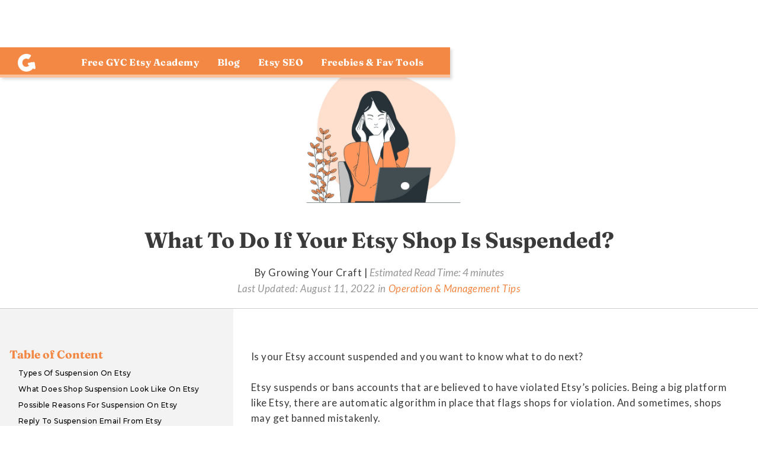

--- FILE ---
content_type: text/html
request_url: https://www.growingyourcraft.com/blog/etsy-shop-account-suspension-ban
body_size: 10601
content:
<!DOCTYPE html><!-- Last Published: Fri Jan 16 2026 01:40:36 GMT+0000 (Coordinated Universal Time) --><html data-wf-domain="www.growingyourcraft.com" data-wf-page="659aaa61b996a23858fd99b5" data-wf-site="5f6dbc9507ee5d57ca82de10" lang="en" data-wf-collection="659aaa61b996a23858fd997d" data-wf-item-slug="etsy-shop-account-suspension-ban"><head><meta charset="utf-8"/><title>What To Do If Your Etsy Shop Is Suspended?</title><meta content="Top reasons why Etsy shops get banned or suspended, what to do to restore it and how to appeal the decision." name="description"/><meta content="What To Do If Your Etsy Shop Is Suspended?" property="og:title"/><meta content="Top reasons why Etsy shops get banned or suspended, what to do to restore it and how to appeal the decision." property="og:description"/><meta content="https://cdn.prod.website-files.com/5f6f2b94c163457d845d992c/62d9393d745ca75e31f72ada_etsy-account-suspension-social-image.jpg" property="og:image"/><meta content="What To Do If Your Etsy Shop Is Suspended?" property="twitter:title"/><meta content="Top reasons why Etsy shops get banned or suspended, what to do to restore it and how to appeal the decision." property="twitter:description"/><meta content="https://cdn.prod.website-files.com/5f6f2b94c163457d845d992c/62d9393d745ca75e31f72ada_etsy-account-suspension-social-image.jpg" property="twitter:image"/><meta property="og:type" content="website"/><meta content="summary_large_image" name="twitter:card"/><meta content="width=device-width, initial-scale=1" name="viewport"/><meta content="p3NP6QaJR5a12HmK1WdjcgZNKcbBuO128JC3Y8tlmf0" name="google-site-verification"/><link href="https://cdn.prod.website-files.com/5f6dbc9507ee5d57ca82de10/css/growingyourcraft.webflow.shared.ec369b440.min.css" rel="stylesheet" type="text/css" integrity="sha384-7DabRAjDRkL4G70FBb5O15Maz6LinQf1Hrf3VdicNg1/TTSCtPPTqKlej0t1Icrl" crossorigin="anonymous"/><link href="https://fonts.googleapis.com" rel="preconnect"/><link href="https://fonts.gstatic.com" rel="preconnect" crossorigin="anonymous"/><script src="https://ajax.googleapis.com/ajax/libs/webfont/1.6.26/webfont.js" type="text/javascript"></script><script type="text/javascript">WebFont.load({  google: {    families: ["Lato:100,100italic,300,300italic,400,400italic,700,700italic,900,900italic","Montserrat:100,100italic,200,200italic,300,300italic,400,400italic,500,500italic,600,600italic,700,700italic,800,800italic,900,900italic"]  }});</script><script type="text/javascript">!function(o,c){var n=c.documentElement,t=" w-mod-";n.className+=t+"js",("ontouchstart"in o||o.DocumentTouch&&c instanceof DocumentTouch)&&(n.className+=t+"touch")}(window,document);</script><link href="https://cdn.prod.website-files.com/5f6dbc9507ee5d57ca82de10/5f797a4f61ff18071b1513ab_growing-your-craft-logo-32.jpg" rel="shortcut icon" type="image/x-icon"/><link href="https://cdn.prod.website-files.com/5f6dbc9507ee5d57ca82de10/5f797a52cc9e367910e35a73_growing-your-craft-logo-256.jpg" rel="apple-touch-icon"/><script async="" src="https://www.googletagmanager.com/gtag/js?id=G-2XX0GFXENP"></script><script type="text/javascript">window.dataLayer = window.dataLayer || [];function gtag(){dataLayer.push(arguments);}gtag('set', 'developer_id.dZGVlNj', true);gtag('js', new Date());gtag('config', 'G-2XX0GFXENP');</script><!-- Mediavine Ads Script -->
<script type="text/javascript" async="true" data-noptimize="1" data-cfasync="false" src="//scripts.mediavine.com/tags/growing-your-craft.js"></script>

<meta http-equiv="Content-Security-Policy" content="block-all-mixed-content" /><!-- Finsweet Attributes -->
<script async type="module"
src="https://cdn.jsdelivr.net/npm/@finsweet/attributes@2/attributes.js"
fs-inject
></script>

<script type="application/ld+json">
{
  "@context": "https://schema.org",
  "@type": "Article",
  "headline": "What To Do If Your Etsy Shop Is Suspended?",
  "description": "Top reasons why Etsy shops get banned or suspended, what to do to restore it and how to appeal the decision.",
  "image": [
    "https://cdn.prod.website-files.com/5f6f2b94c163457d845d992c/62d9393a00d3cd3990652122_etsy-account-suspension-featured-image.jpg"
   ],
  "datePublished": "Mar 13, 2025",
  "dateModified": "Oct 17, 2024",
  "author": [{
      "@type": "Person",
      "name": "Growing Your Craft"
    }],
  "publisher": {
      "@type": "Organization",
      "name": "Growing Your Craft",
      "logo": {
        "@type": "ImageObject",
        "url": "https://cdn.prod.website-files.com/5f6dbc9507ee5d57ca82de10/617a301bfce7977c378a9d73_Logo-black-square-white-300px.png"
      }
    },
  "mainEntityOfPage": {
    "@type": "WebPage",
    "@id": "https://www.growingyourcraft.com/blog/etsy-shop-account-suspension-ban"
  }
}
</script></head><body data-scroll-time="0"><div class="google-tag-manager w-embed w-iframe w-script"><!-- Google Tag Manager (noscript) -->
<noscript><iframe src="https://www.googletagmanager.com/ns.html?id=GTM-TGQMHRK"
height="0" width="0" style="display:none;visibility:hidden"></iframe></noscript>
<!-- End Google Tag Manager (noscript) -->

<!-- Google tag (gtag.js) -->
<script async src="https://www.googletagmanager.com/gtag/js?id=G-2XX0GFXENP"></script>
<script>
  window.dataLayer = window.dataLayer || [];
  function gtag(){dataLayer.push(arguments);}
  gtag('js', new Date());

  gtag('config', 'G-2XX0GFXENP');
</script>

<!-- Google tag (gtag.js) -->

<script async src="https://www.googletagmanager.com/gtag/js?id=AW-11410877581"></script>

<script>
 window.dataLayer = window.dataLayer || [];
 function gtag(){dataLayer.push(arguments);}
 gtag('js', new Date());
 gtag('config', 'AW-11410877581');
</script></div><div data-animation="default" data-collapse="small" data-duration="400" data-easing="ease" data-easing2="ease" role="banner" class="nav-bar w-nav"><div class="container menu-nav w-container"><a href="/" id="w-node-d0bb17f1-2dce-0ce2-76bb-f59c03a0a1b0-03a0a1ae" class="brand-6 w-nav-brand"><img width="30" height="30" alt="" src="https://cdn.prod.website-files.com/5f6dbc9507ee5d57ca82de10/617a301bfce7977c378a9d73_Logo-black-square-white-300px.png" loading="eager" class="image-no-margin"/></a><nav role="navigation" id="w-node-d0bb17f1-2dce-0ce2-76bb-f59c03a0a1b2-03a0a1ae" class="nav-menu w-nav-menu"><a href="/gyc-2-0/dashboard" class="join-page-nav-link w-nav-link">Free GYC Etsy Academy</a><a href="/blog" class="join-page-nav-link w-nav-link">Blog</a><a href="/etsy-seo-keyword-guides" class="join-page-nav-link w-nav-link">Etsy SEO</a><a href="/recommended-tools-resources-for-etsy-sellers" class="join-page-nav-link w-nav-link">Freebies &amp; Fav Tools</a><a href="/gyc-etsy-academy-2-0" data-o-anonymous="1" class="button top-nav hidden w-button">Join GYC Etsy Academy 2.0</a></nav><div id="w-node-d0bb17f1-2dce-0ce2-76bb-f59c03a0a1c1-03a0a1ae" class="menu-button-4 w-nav-button"><div class="icon-2 w-icon-nav-menu"></div></div></div><div data-w-id="d0bb17f1-2dce-0ce2-76bb-f59c03a0a1c3" class="blog-progress-bar"></div></div><div id="top" class="container"><div class="block top centre-align"><img height="300" loading="eager" fetchpriority="high" src="https://cdn.prod.website-files.com/5f6f2b94c163457d845d992c/62d9393a00d3cd3990652122_etsy-account-suspension-featured-image.jpg" alt="" sizes="100vw" srcset="https://cdn.prod.website-files.com/5f6f2b94c163457d845d992c/62d9393a00d3cd3990652122_etsy-account-suspension-featured-image-p-500.jpg 500w, https://cdn.prod.website-files.com/5f6f2b94c163457d845d992c/62d9393a00d3cd3990652122_etsy-account-suspension-featured-image-p-800.jpg 800w, https://cdn.prod.website-files.com/5f6f2b94c163457d845d992c/62d9393a00d3cd3990652122_etsy-account-suspension-featured-image.jpg 1000w" class="blog-featured-image"/><h1 class="title-xl blog-hero-title">What To Do If Your Etsy Shop Is Suspended?</h1><div><div class="paragraph no-bottom-margin inline">By Growing Your Craft | </div><div class="is-read-time">5 min read</div></div><div class="div-block-8"><p class="paragraph light-grey no-margin inline">Last Updated:</p><div class="paragraph light-grey no-margin inline">August 11, 2022</div><p class="paragraph light-grey no-margin inline">in</p><a href="/blog-categories/shop-management" class="orange-link-text">Operation &amp; Management Tips</a></div></div></div><div><div class="div-block-89"><div class="div-block-91"><div class="blog-toc"><div class="title-s orange margin-bottom-xs mobile-hidden">Table of Content</div><div class="title-s orange margin-bottom-xs desktop-hidden">Jump to:</div><div id="toc" class="toc"></div></div><div class="spacer-xsmall"></div><div><div class="affiliate-banner-component"><div class="w-dyn-list"><div role="list" class="w-dyn-items"><div role="listitem" class="w-dyn-item"><a aria-label="EHunt" href="https://ehunt.ai/?fpr=growing56" target="_blank" class="w-inline-block"><img src="https://cdn.prod.website-files.com/5f6f2b94c163457d845d992c/6858d7a68a9e4f4f0d8bd23e_2.jpg" loading="lazy" width="800" height="Auto" alt="" sizes="(max-width: 991px) 100vw, 800px" srcset="https://cdn.prod.website-files.com/5f6f2b94c163457d845d992c/6858d7a68a9e4f4f0d8bd23e_2-p-500.jpg 500w, https://cdn.prod.website-files.com/5f6f2b94c163457d845d992c/6858d7a68a9e4f4f0d8bd23e_2.jpg 800w"/></a></div></div></div></div><div class="spacer-xsmall"></div></div></div><div class="container"><main id="content" fs-richtext-element="rich-text" class="rich-text-block mv-content blog-post w-richtext"><p>Is your Etsy account suspended and you want to know what to do next?</p><p><br/></p><p>Etsy suspends or bans accounts that are believed to have violated Etsy’s policies. Being a big platform like Etsy, there are automatic algorithm in place that flags shops for violation. And sometimes, shops may get banned mistakenly.</p><p><br/></p><p>So don’t panic, and let’s go through the steps to see whether you can get your shop back.</p><p><br/></p><p><br/></p><h2>Types Of Suspension On Etsy</h2><p>There are two main types of account suspension: Temporary or permanent.</p><p><br/></p><p>With a <strong>temporary suspension</strong>, you probably have received an email from the Etsy Integrity Department. Read the email carefully of what they ask you to do to resolve the issue.</p><p><br/></p><p>If your account is suspended because of an overdue balance (unpaid bills), then resolving it would be straight-forward. After paying your balance, you will get your account back basically right away.</p><p><br/></p><p>If you haven’t received the email, <a href="https://help.etsy.com/hc/en-us/articles/115015672628-How-to-Reinstate-Your-Suspended-Account" target="_blank">go to this page</a>, scroll to the bottom, and press “contact support”.</p><p>‍</p><p>There is no set period of how long the suspension last. It would depend on how quickly you can take the required actions to resolve the issue.<br/></p><p><br/></p><p><strong>Permanent suspension</strong> is more serious. You won’t be able to buy, sell, or even log in Etsy.</p><p><br/></p><p>We will look at how to appeal a permanent suspension later in this guide.</p><p>‍</p><p>‍</p><h2>What Does Shop Suspension Look Like On Etsy<br/></h2><figure style="max-width:1200px" class="w-richtext-align-fullwidth w-richtext-figure-type-image"><div><img src="https://cdn.prod.website-files.com/5f6f2b94c163457d845d992c/62f49478b5f1513b7f167b73_what-shoppers-see-etsy-suspension.jpg" loading="lazy" alt=""/></div></figure><p>When shoppers visit a suspended shop, they will see this banner saying &quot;(shop name is currently not selling on Etsy&quot;.</p><p>‍</p><p>Inside your Etsy Shop Manager, you will see these red sections if your shop is suspended. Also, all your listings will be deactivated by default. This is what it looks like (the shop name and listing photos are covered for privacy reasons):</p><p>‍</p><figure style="max-width:1200px" class="w-richtext-align-fullwidth w-richtext-figure-type-image"><div><img src="https://cdn.prod.website-files.com/5f6f2b94c163457d845d992c/62f4947fb9b83176a43519a3_etsy-suspension-listing-deactivated.jpg" loading="lazy" alt=""/></div></figure><p>‍</p><p>‍</p><p><br/></p><h2>Possible Reasons For Suspension On Etsy</h2><h3>Overdue Balance</h3><p>Your Etsy account could face a temporary suspension if you didn’t pay your Etsy bill. Sometimes it could be because of your credit card expired and Etsy couldn’t charge you. After paying the balance, the suspension should be lifted.</p><p><br/></p><h3>Selling Products That Are Not Allowed On Etsy</h3><p><a href="https://www.etsy.com/legal/prohibited/" target="_blank">Visit this page for a full list of prohibited products</a>. Here are some common ones:</p><ul role="list"><li>Copyright/trademark infringement</li><li>Alcohol/Drug related</li><li>Live animals</li><li>Hazardous Materials like explosives and toxic substances</li><li>Items that promote hate based on race, ethnicity, sexual orientation, etc.</li><li>Pornography</li><li>Items that promotes violence</li></ul><p><br/></p><h3>Selling Services That Are Not Allowed On Etsy</h3><p>Services are allowed on Etsy only if a new tangible item is produced, <a href="https://www.etsy.com/legal/policy/services/242665313101" target="_blank">according to this Etsy rule</a>.</p><p><br/></p><p>For example, a copywriting service is allowed because this service will produce a new item - a piece of writing. Or a tarot card reading is allowed if a new item is produced, like a recording of the reading.</p><p><br/></p><p>On the contrary, prayers are not allowed because there is no tangible item being produced.</p><p><br/></p><p>Modification services (change or alter an item that already exist without producing a new one) are not allowed. Examples include fixing a car, restoring a vintage piece and tailoring for clothing.<br/></p><p><br/></p><h3>Too Many Cases Opened Against The Shop</h3><p>Etsy could suspend your account if you have too many cases opened against your shop. There’s not a certain number of cases opened before Etsy takes action, but it’s good practice to avoid and resolve cases as quickly as possible.<br/></p><p><br/></p><p><br/></p><h2>Reply To Suspension Email From Etsy</h2><p>If you are temporarily suspended by Etsy, you should receive an email from the Etsy Integrity Department with direction of how to reinstate your account.</p><p><br/></p><p>Carefully read through the email. Mark down what they need from you so you can gather the relevant information.</p><p><br/></p><p>When you have the information ready, reply to the email as soon as you can so that they can work on lifting the suspension. Keep in mind to write clearly and to-the-point.</p><p><br/></p><p>Usually you will need to wait a few days you hear back from Etsy about their decision.<br/></p><p><br/></p><p><br/></p><h2>How To Restore Permanently Suspended Etsy Account</h2><p>If you get a permanent suspension from Etsy, you still have hope by filing an appeal to challenge their decision.</p><p><br/></p><p>Here’s the process of how to appeal a suspension:</p><ol role="list"><li>Go to <a href="https://help.etsy.com/hc/en-us?segment=selling" target="_blank">Etsy Help Center</a>‍</li><li>Scroll down to “Your Etsy Account” &gt; “<a href="https://help.etsy.com/hc/en-us/sections/360000066568-Contacting-Etsy?segment=selling#360000066568" target="_blank">Contacting Etsy</a>”</li><li>Resolve any open cases against your shop</li><li>Pay any outstanding balance in your account</li><li>Go to &quot;How to File an Appeal for a Permanently Suspended Account”</li><li>Click “File an appeal” and follow the instructions</li></ol><p><br/></p><p><br/></p><h2>How To Write Your Message To Appeal Etsy Permanent Suspension</h2><p>As every appeal is different, here are some guidelines to give you the best chance.</p><p><br/></p><p>You should restate your reason for suspension. If they have told you in the previous email, you can use them.</p><p><br/></p><p>The main part of your message should be about how you have started/plan to resolve the problem. Focus on your actions and how those actions can ensure the violation won’t happen again.</p><p><br/></p><p>Your message should be clear and factual. Even though you may feel frustrated, avoid being defensive and blame Etsy as that wouldn’t help your appeal.</p><p><br/></p><p>The appeal process should take a few days to 2 weeks. After they’ve made a decision, you will get an email about whether they will reinstate your account or have your account remain suspended.</p><p><br/></p><p>As you only have one chance to appeal a permanent suspension, make sure to be proactive and transparent about your plan to resolve and prevent the violation in the future.</p><p><br/></p><p><br/></p><h2>Can You Open A Second Shop If You Are Permanently Suspended?</h2><p>Unfortunately, you can’t. As Etsy states, “If your account is permanently suspended from selling on Etsy, you’re not allowed to buy or sell on Etsy, or create a new account to buy or sell on Etsy.”</p><p><br/></p><p>Etsy is likely using the information from your first shop, like your bank account details and credit card number, to link your suspended shop with any possible new accounts, which makes it extremely difficult to start a new Etsy shop.</p><p><br/></p><p><br/></p><h2>Starting Again On Another Platform</h2><p>If you can’t get your shop back, you can choose to sell on other platform or open your own website.</p><p><br/></p><p>Some marketplaces you can consider using to reopen your shop:</p><ul role="list"><li><a href="https://www.ebay.com/sl/sell" target="_blank">eBay</a></li><li><a href="https://sell.amazon.com/" target="_blank">Amazon</a></li></ul><p><br/></p><p>Or you can consider opening your own website by using:</p><ul role="list"><li><a href="https://www.shopify.com/" target="_blank">Shopify</a></li><li><a href="https://www.squarespace.com/" target="_blank">Squarespace</a></li><li><a href="https://www.wix.com/" target="_blank">Wix</a></li><li><a href="https://wordpress.com/" target="_blank">Wordpress</a></li></ul><p><br/></p></main></div></div></div><div class="full-width-section ghost-white"><div class="container wide"><div class="block"><div class="title-m margin-bottom-m centred">Latest GYC Etsy Guides</div><div class="w-dyn-list"><div role="list" class="grid-3-column w-dyn-items"><div role="listitem" class="w-dyn-item"><a href="/blog/best-etsy-seo-tools-honest-review-free-options" class="card full-height w-inline-block"><img src="https://cdn.prod.website-files.com/5f6f2b94c163457d845d992c/62f44aee5f53361f68ffe6e5_etsy-best-seo-tool-comparison-featured-image.jpg" loading="lazy" alt="" sizes="100vw" srcset="https://cdn.prod.website-files.com/5f6f2b94c163457d845d992c/62f44aee5f53361f68ffe6e5_etsy-best-seo-tool-comparison-featured-image-p-500.jpg 500w, https://cdn.prod.website-files.com/5f6f2b94c163457d845d992c/62f44aee5f53361f68ffe6e5_etsy-best-seo-tool-comparison-featured-image-p-800.jpg 800w, https://cdn.prod.website-files.com/5f6f2b94c163457d845d992c/62f44aee5f53361f68ffe6e5_etsy-best-seo-tool-comparison-featured-image.jpg 1000w" class="card-image margin-bottom-s"/><div class="card-content-div"><div class="orange-link-text small">Tools &amp; Resources</div><div class="title-s blog-card-title">17 Best Etsy SEO Tools 2026 (Honest Review &amp; Free Options)</div><div class="paragraph light-grey">This review roundup tested 17 Etsy SEO Keyword tools including Alura, Marmalead, eRank, Sale Samurai and more. Read to see which one&#x27;s the best</div></div></a></div><div role="listitem" class="w-dyn-item"><a href="/blog/top-tips-starting-etsy-shop" class="card full-height w-inline-block"><img src="https://cdn.prod.website-files.com/5f6f2b94c163457d845d992c/609c89f7b81ce2736ca38888_tips-start-etsy-shop-feature-image.jpg" loading="lazy" alt="" sizes="100vw" srcset="https://cdn.prod.website-files.com/5f6f2b94c163457d845d992c/609c89f7b81ce2736ca38888_tips-start-etsy-shop-feature-image-p-800.jpeg 800w, https://cdn.prod.website-files.com/5f6f2b94c163457d845d992c/609c89f7b81ce2736ca38888_tips-start-etsy-shop-feature-image.jpg 1000w" class="card-image margin-bottom-s"/><div class="card-content-div"><div class="orange-link-text small">Starting Etsy Shop</div><div class="title-s blog-card-title">Top 20+ Tips And Tricks To Kick Start Your Etsy Shop</div><div class="paragraph light-grey">Are you ready to turn your passion for creative crafts into a money-making business? These 20+ tips will help you get started selling your craft on Etsy today!</div></div></a></div><div role="listitem" class="w-dyn-item"><a href="/blog/million-sales-etsy-shops-success-strategies" class="card full-height w-inline-block"><img src="https://cdn.prod.website-files.com/5f6f2b94c163457d845d992c/6674253b8e0f5302a4356dc5_how-etsy-shop-made-over-1-million-in-sales-featured-image.jpg" loading="lazy" alt="" sizes="100vw" srcset="https://cdn.prod.website-files.com/5f6f2b94c163457d845d992c/6674253b8e0f5302a4356dc5_how-etsy-shop-made-over-1-million-in-sales-featured-image-p-500.jpg 500w, https://cdn.prod.website-files.com/5f6f2b94c163457d845d992c/6674253b8e0f5302a4356dc5_how-etsy-shop-made-over-1-million-in-sales-featured-image-p-800.jpg 800w, https://cdn.prod.website-files.com/5f6f2b94c163457d845d992c/6674253b8e0f5302a4356dc5_how-etsy-shop-made-over-1-million-in-sales-featured-image.jpg 1000w" class="card-image margin-bottom-s"/><div class="card-content-div"><div class="orange-link-text small">Optimisation &amp; Conversion Rate</div><div class="title-s blog-card-title">How These Etsy Shops Made Over $1 Million In Sales (+Strategies You Can Apply To Your Own Shop)</div><div class="paragraph light-grey">Discover the strategies of top Etsy shops that made over $1 million in sales and learn actionable tips to boost your own shop&#x27;s success</div></div></a></div><div role="listitem" class="w-dyn-item"><a href="/blog/beginners-guide-chatgpt-for-your-etsy-shop-prompts-examples" class="card full-height w-inline-block"><img src="https://cdn.prod.website-files.com/5f6f2b94c163457d845d992c/63c0fd7f2b5c782ca113cc4a_chatgpt-for-etsy-shop-prompts-beginner-guide-featured-image.jpg" loading="lazy" alt="" sizes="100vw" srcset="https://cdn.prod.website-files.com/5f6f2b94c163457d845d992c/63c0fd7f2b5c782ca113cc4a_chatgpt-for-etsy-shop-prompts-beginner-guide-featured-image-p-500.jpg 500w, https://cdn.prod.website-files.com/5f6f2b94c163457d845d992c/63c0fd7f2b5c782ca113cc4a_chatgpt-for-etsy-shop-prompts-beginner-guide-featured-image-p-800.jpg 800w, https://cdn.prod.website-files.com/5f6f2b94c163457d845d992c/63c0fd7f2b5c782ca113cc4a_chatgpt-for-etsy-shop-prompts-beginner-guide-featured-image.jpg 1000w" class="card-image margin-bottom-s"/><div class="card-content-div"><div class="orange-link-text small">Tools &amp; Resources</div><div class="title-s blog-card-title">A Beginner’s Guide - ChatGPT For Your Etsy Shop (Prompts &amp; Examples)</div><div class="paragraph light-grey">Discover how ChatGPT can help grow your Etsy shop in this beginner-friendly guide with prompts and examples.</div></div></a></div><div role="listitem" class="w-dyn-item"><a href="/blog/reasons-why-your-etsy-shop-is-not-making-sales-how-to-fix-them" class="card full-height w-inline-block"><img src="https://cdn.prod.website-files.com/5f6f2b94c163457d845d992c/63fc4bb90e90ea3d74115d30_11-reasons-why-etsy-shop-not-making-sales-featured-image.jpg" loading="lazy" alt="" sizes="100vw" srcset="https://cdn.prod.website-files.com/5f6f2b94c163457d845d992c/63fc4bb90e90ea3d74115d30_11-reasons-why-etsy-shop-not-making-sales-featured-image-p-500.jpg 500w, https://cdn.prod.website-files.com/5f6f2b94c163457d845d992c/63fc4bb90e90ea3d74115d30_11-reasons-why-etsy-shop-not-making-sales-featured-image-p-800.jpg 800w, https://cdn.prod.website-files.com/5f6f2b94c163457d845d992c/63fc4bb90e90ea3d74115d30_11-reasons-why-etsy-shop-not-making-sales-featured-image.jpg 1000w" class="card-image margin-bottom-s"/><div class="card-content-div"><div class="orange-link-text small">Optimisation &amp; Conversion Rate</div><div class="title-s blog-card-title">Why Your Etsy Shop Is Not Making Sales (12 Reasons &amp; Fixes)</div><div class="paragraph light-grey">Struggling to make sales on Etsy? Check out our article to discover 11 reasons why your shop might not be making sales, and how to fix them.</div></div></a></div><div role="listitem" class="w-dyn-item"><a href="/blog/most-popular-digital-products-on-etsy" class="card full-height w-inline-block"><img src="https://cdn.prod.website-files.com/5f6f2b94c163457d845d992c/6804e55da81bf2a265f07e7f_most-popular-digital-product-etsy-featured-image.jpg" loading="lazy" alt="" sizes="100vw" srcset="https://cdn.prod.website-files.com/5f6f2b94c163457d845d992c/6804e55da81bf2a265f07e7f_most-popular-digital-product-etsy-featured-image-p-500.jpg 500w, https://cdn.prod.website-files.com/5f6f2b94c163457d845d992c/6804e55da81bf2a265f07e7f_most-popular-digital-product-etsy-featured-image-p-800.jpg 800w, https://cdn.prod.website-files.com/5f6f2b94c163457d845d992c/6804e55da81bf2a265f07e7f_most-popular-digital-product-etsy-featured-image-p-1080.jpg 1080w, https://cdn.prod.website-files.com/5f6f2b94c163457d845d992c/6804e55da81bf2a265f07e7f_most-popular-digital-product-etsy-featured-image.jpg 1500w" class="card-image margin-bottom-s"/><div class="card-content-div"><div class="orange-link-text small">Digital Products</div><div class="title-s blog-card-title">(2026 Guide) 38 Popular Digital Products On Etsy</div><div class="paragraph light-grey">Get popular and trending digital product ideas to sell on Etsy, alongside my recommendations and strategies to stand out</div></div></a></div></div></div></div><div data-o-anonymous="1" class="centre-align"><a href="/blog" class="button w-button">See All Etsy Guides</a></div></div></div><div class="footer"><div class="container"><div class="div-block-3"><div id="w-node-_70241986-7e4e-d699-ff79-df585c5a76af-d7314fbb" class="title-m orange">GYC helps you grow your craft to business</div><div><p class="title-s">Growing Your Craft</p><a href="/" class="link flinks">Home</a><a data-o-anonymous="1" href="/gyc-etsy-academy-2-0" class="link flinks orange hidden">Join GYC Etsy Academy 2.0</a><a href="/gyc-2-0/dashboard" class="link flinks orange">GYC Etsy Academy</a><a href="/blog" class="link flinks">GYC Etsy Seller Blog</a><a href="/recommended-tools-resources-for-etsy-sellers" class="link flinks">Recommended Tools &amp; Resources</a><a href="/branding-templates" class="link flinks">Branding Templates</a></div><div><p class="title-s">Connect</p><a href="https://www.instagram.com/growingyourcraft" target="_blank" class="link flinks">Instagram</a><a href="https://www.pinterest.com/growingyourcraft" target="_blank" class="link flinks">Pinterest</a><a href="https://www.etsy.com/shop/growingyourcraft/" target="_blank" class="link flinks">Growing Your Craft Etsy Shop</a></div></div><div class="horizontal-flex"><div class="credits">Copyright © 2026. Growing Your Craft. All rights reserved.<br/></div><a href="/privacy-policy" class="credits policies">Privacy Policy</a></div><div class="credits affiliate-links">Growing Your Craft is supported by Etsy sellers. When you purchase/subscribe through affiliate links in this guide, I&#x27;ll earn some coffee money at no extra cost to you. Blog illustrations by Freepik Stories.</div></div></div><script src="https://d3e54v103j8qbb.cloudfront.net/js/jquery-3.5.1.min.dc5e7f18c8.js?site=5f6dbc9507ee5d57ca82de10" type="text/javascript" integrity="sha256-9/aliU8dGd2tb6OSsuzixeV4y/faTqgFtohetphbbj0=" crossorigin="anonymous"></script><script src="https://cdn.prod.website-files.com/5f6dbc9507ee5d57ca82de10/js/webflow.4d789378.37323307d7bb7199.js" type="text/javascript" integrity="sha384-7cDJukJADkdjwP0a7YB0uv+xrcDRcyuF7pz+YWjKx0tQeN+c2EJISCrEN0yRLFVE" crossorigin="anonymous"></script><!-- Google Tag Manager -->
<script>
(function(w,d,s,l,i){w[l]=w[l]||[];w[l].push({'gtm.start':
new Date().getTime(),event:'gtm.js'});var f=d.getElementsByTagName(s)[0],
j=d.createElement(s),dl=l!='dataLayer'?'&l='+l:'';
j.async=false; 
j.defer=true; 
j.src='https://www.googletagmanager.com/gtm.js?id='+i+dl;f.parentNode.insertBefore(j,f);
})(window,document,'script','dataLayer','GTM-TGQMHRK');
</script>
<!-- End Google Tag Manager -->


<script type="text/javascript">
(()=>{
  // automatically track all anchor click events:
  // also track all elements that have this class
  const trackClassName = "ga-event";
  // page context class detection (change if needed):
  const topNavLinkClass = "nav-link";
  const footerLinkClass = "footer-link";

  const trackClickEvent = function () {
    const eventCategory = this.getAttribute("data-event-category") || this.classList.contains(topNavLinkClass) ? "topnav" : this.classList.contains(footerLinkClass) ? "footer" : "";
    const eventAction = this.getAttribute("data-event-action") || "click";
    const eventLabel = this.getAttribute("data-event-label") || this.href;
    const eventValue = this.getAttribute("data-event-value");
    if("gtag" in window) {
      gtag('event', eventAction, {'event_category' : eventCategory, 'event_label' : eventLabel, 'value' : eventValue});
    }
  };

  // Find all anchor tags
  let elementsToTrack = document.getElementsByTagName("a");
  if (trackClassName) {
    elementsToTrack = [...new Set([...elementsToTrack, ...document.getElementsByClassName(trackClassName)])];
  }
  // Add an event listener to each of the elements you found
  elementsToTrack.forEach((el) => {
    el.addEventListener('click', trackClickEvent);
  });
})();
</script><script defer src="https://tools.refokus.com/rich-text-enhancer/bundle.v1.0.0.js"></script>
<script defer src="https://tools.refokus.com/time-to-read/bundle.v1.0.0.js"></script>

<script>
const observer = new IntersectionObserver(entries => {
  entries.forEach(entry => {
    const id = entry.target.getAttribute("id");
    if (entry.isIntersecting) {
      document.querySelectorAll(".active").forEach((z) => {
        z.classList.remove("active")
      });
      document.querySelector(`a[href="#${id}"]`).classList.add("active");
    }
  });
}, { rootMargin: '0px 0px -75% 0px' });
</script>

<script>
document.getElementById("content").querySelectorAll("h2").forEach(function(heading, i) { // runs a function for all headings inside your rich text element
  observer.observe(heading);
  let str = heading.innerHTML; // adds section titles to slugs
  str = str.replace(/\s+/g, '-').replace(/[°&\/\\#,+()$~%.'":;*?<>{}]/g, "").toLowerCase(); // replaces spaces with hyphens, removes special characters and extra spaces from the headings, and applies lowercase in slugs
  heading.setAttribute("id", str); // gives each heading a unique id
  const item = document.createElement("a"); // creates an anchor element called "item" for each heading
  item.innerHTML = heading.innerHTML; // gives each item the text of the corresponding heading
  ("h2").split(",").forEach(function(x) { // runs a function for each item in your headings list
    if (heading.tagName.toLowerCase()==x) {
      item.classList.add("tocitem", "toc-" + x); // gives each item the correct class
    }
  });
  item.setAttribute("href", "#" + str); // gives each item the correct anchor link
  document.querySelector("#toc").appendChild(item); // places each item inside the Table of Contents div
});
</script>

<script>
const wordsPerMinute = 250;
const secondsPerImage = 10;

const blogPost = document.querySelector (".blog-post");
const words = blogPost.textContent.split(" ").length;
const images = blogPost.getElementsByTagName("img").length;

const totalMinutes = Math.floor((words /wordsPerMinute) + (images * secondsPerImage / 60));
const totalSeconds = (words / wordsPerMinute) * 60 + (images * secondsPerImage);

const readTimeDiv = document.querySelector(".is-read-time");

if (totalSeconds < 60) {
    readTimeDiv.textContent = `Estimated Read Time: Less than 1 minute`;
} else if (totalMinutes === 1) {
    readTimeDiv.textContent = `Estimated Read Time: 1 minute`;
} else {
    readTimeDiv.textContent = `Estimated Read Time: ${totalMinutes} minutes`;
}

</script></body></html>

--- FILE ---
content_type: text/css
request_url: https://cdn.prod.website-files.com/5f6dbc9507ee5d57ca82de10/css/growingyourcraft.webflow.shared.ec369b440.min.css
body_size: 25495
content:
html{-webkit-text-size-adjust:100%;-ms-text-size-adjust:100%;font-family:sans-serif}body{margin:0}article,aside,details,figcaption,figure,footer,header,hgroup,main,menu,nav,section,summary{display:block}audio,canvas,progress,video{vertical-align:baseline;display:inline-block}audio:not([controls]){height:0;display:none}[hidden],template{display:none}a{background-color:#0000}a:active,a:hover{outline:0}abbr[title]{border-bottom:1px dotted}b,strong{font-weight:700}dfn{font-style:italic}h1{margin:.67em 0;font-size:2em}mark{color:#000;background:#ff0}small{font-size:80%}sub,sup{vertical-align:baseline;font-size:75%;line-height:0;position:relative}sup{top:-.5em}sub{bottom:-.25em}img{border:0}svg:not(:root){overflow:hidden}hr{box-sizing:content-box;height:0}pre{overflow:auto}code,kbd,pre,samp{font-family:monospace;font-size:1em}button,input,optgroup,select,textarea{color:inherit;font:inherit;margin:0}button{overflow:visible}button,select{text-transform:none}button,html input[type=button],input[type=reset]{-webkit-appearance:button;cursor:pointer}button[disabled],html input[disabled]{cursor:default}button::-moz-focus-inner,input::-moz-focus-inner{border:0;padding:0}input{line-height:normal}input[type=checkbox],input[type=radio]{box-sizing:border-box;padding:0}input[type=number]::-webkit-inner-spin-button,input[type=number]::-webkit-outer-spin-button{height:auto}input[type=search]{-webkit-appearance:none}input[type=search]::-webkit-search-cancel-button,input[type=search]::-webkit-search-decoration{-webkit-appearance:none}legend{border:0;padding:0}textarea{overflow:auto}optgroup{font-weight:700}table{border-collapse:collapse;border-spacing:0}td,th{padding:0}@font-face{font-family:webflow-icons;src:url([data-uri])format("truetype");font-weight:400;font-style:normal}[class^=w-icon-],[class*=\ w-icon-]{speak:none;font-variant:normal;text-transform:none;-webkit-font-smoothing:antialiased;-moz-osx-font-smoothing:grayscale;font-style:normal;font-weight:400;line-height:1;font-family:webflow-icons!important}.w-icon-slider-right:before{content:""}.w-icon-slider-left:before{content:""}.w-icon-nav-menu:before{content:""}.w-icon-arrow-down:before,.w-icon-dropdown-toggle:before{content:""}.w-icon-file-upload-remove:before{content:""}.w-icon-file-upload-icon:before{content:""}*{box-sizing:border-box}html{height:100%}body{color:#333;background-color:#fff;min-height:100%;margin:0;font-family:Arial,sans-serif;font-size:14px;line-height:20px}img{vertical-align:middle;max-width:100%;display:inline-block}html.w-mod-touch *{background-attachment:scroll!important}.w-block{display:block}.w-inline-block{max-width:100%;display:inline-block}.w-clearfix:before,.w-clearfix:after{content:" ";grid-area:1/1/2/2;display:table}.w-clearfix:after{clear:both}.w-hidden{display:none}.w-button{color:#fff;line-height:inherit;cursor:pointer;background-color:#3898ec;border:0;border-radius:0;padding:9px 15px;text-decoration:none;display:inline-block}input.w-button{-webkit-appearance:button}html[data-w-dynpage] [data-w-cloak]{color:#0000!important}.w-code-block{margin:unset}pre.w-code-block code{all:inherit}.w-optimization{display:contents}.w-webflow-badge,.w-webflow-badge>img{box-sizing:unset;width:unset;height:unset;max-height:unset;max-width:unset;min-height:unset;min-width:unset;margin:unset;padding:unset;float:unset;clear:unset;border:unset;border-radius:unset;background:unset;background-image:unset;background-position:unset;background-size:unset;background-repeat:unset;background-origin:unset;background-clip:unset;background-attachment:unset;background-color:unset;box-shadow:unset;transform:unset;direction:unset;font-family:unset;font-weight:unset;color:unset;font-size:unset;line-height:unset;font-style:unset;font-variant:unset;text-align:unset;letter-spacing:unset;-webkit-text-decoration:unset;text-decoration:unset;text-indent:unset;text-transform:unset;list-style-type:unset;text-shadow:unset;vertical-align:unset;cursor:unset;white-space:unset;word-break:unset;word-spacing:unset;word-wrap:unset;transition:unset}.w-webflow-badge{white-space:nowrap;cursor:pointer;box-shadow:0 0 0 1px #0000001a,0 1px 3px #0000001a;visibility:visible!important;opacity:1!important;z-index:2147483647!important;color:#aaadb0!important;overflow:unset!important;background-color:#fff!important;border-radius:3px!important;width:auto!important;height:auto!important;margin:0!important;padding:6px!important;font-size:12px!important;line-height:14px!important;text-decoration:none!important;display:inline-block!important;position:fixed!important;inset:auto 12px 12px auto!important;transform:none!important}.w-webflow-badge>img{position:unset;visibility:unset!important;opacity:1!important;vertical-align:middle!important;display:inline-block!important}h1,h2,h3,h4,h5,h6{margin-bottom:10px;font-weight:700}h1{margin-top:20px;font-size:38px;line-height:44px}h2{margin-top:20px;font-size:32px;line-height:36px}h3{margin-top:20px;font-size:24px;line-height:30px}h4{margin-top:10px;font-size:18px;line-height:24px}h5{margin-top:10px;font-size:14px;line-height:20px}h6{margin-top:10px;font-size:12px;line-height:18px}p{margin-top:0;margin-bottom:10px}blockquote{border-left:5px solid #e2e2e2;margin:0 0 10px;padding:10px 20px;font-size:18px;line-height:22px}figure{margin:0 0 10px}ul,ol{margin-top:0;margin-bottom:10px;padding-left:40px}.w-list-unstyled{padding-left:0;list-style:none}.w-embed:before,.w-embed:after{content:" ";grid-area:1/1/2/2;display:table}.w-embed:after{clear:both}.w-video{width:100%;padding:0;position:relative}.w-video iframe,.w-video object,.w-video embed{border:none;width:100%;height:100%;position:absolute;top:0;left:0}fieldset{border:0;margin:0;padding:0}button,[type=button],[type=reset]{cursor:pointer;-webkit-appearance:button;border:0}.w-form{margin:0 0 15px}.w-form-done{text-align:center;background-color:#ddd;padding:20px;display:none}.w-form-fail{background-color:#ffdede;margin-top:10px;padding:10px;display:none}label{margin-bottom:5px;font-weight:700;display:block}.w-input,.w-select{color:#333;vertical-align:middle;background-color:#fff;border:1px solid #ccc;width:100%;height:38px;margin-bottom:10px;padding:8px 12px;font-size:14px;line-height:1.42857;display:block}.w-input::placeholder,.w-select::placeholder{color:#999}.w-input:focus,.w-select:focus{border-color:#3898ec;outline:0}.w-input[disabled],.w-select[disabled],.w-input[readonly],.w-select[readonly],fieldset[disabled] .w-input,fieldset[disabled] .w-select{cursor:not-allowed}.w-input[disabled]:not(.w-input-disabled),.w-select[disabled]:not(.w-input-disabled),.w-input[readonly],.w-select[readonly],fieldset[disabled]:not(.w-input-disabled) .w-input,fieldset[disabled]:not(.w-input-disabled) .w-select{background-color:#eee}textarea.w-input,textarea.w-select{height:auto}.w-select{background-color:#f3f3f3}.w-select[multiple]{height:auto}.w-form-label{cursor:pointer;margin-bottom:0;font-weight:400;display:inline-block}.w-radio{margin-bottom:5px;padding-left:20px;display:block}.w-radio:before,.w-radio:after{content:" ";grid-area:1/1/2/2;display:table}.w-radio:after{clear:both}.w-radio-input{float:left;margin:3px 0 0 -20px;line-height:normal}.w-file-upload{margin-bottom:10px;display:block}.w-file-upload-input{opacity:0;z-index:-100;width:.1px;height:.1px;position:absolute;overflow:hidden}.w-file-upload-default,.w-file-upload-uploading,.w-file-upload-success{color:#333;display:inline-block}.w-file-upload-error{margin-top:10px;display:block}.w-file-upload-default.w-hidden,.w-file-upload-uploading.w-hidden,.w-file-upload-error.w-hidden,.w-file-upload-success.w-hidden{display:none}.w-file-upload-uploading-btn{cursor:pointer;background-color:#fafafa;border:1px solid #ccc;margin:0;padding:8px 12px;font-size:14px;font-weight:400;display:flex}.w-file-upload-file{background-color:#fafafa;border:1px solid #ccc;flex-grow:1;justify-content:space-between;margin:0;padding:8px 9px 8px 11px;display:flex}.w-file-upload-file-name{font-size:14px;font-weight:400;display:block}.w-file-remove-link{cursor:pointer;width:auto;height:auto;margin-top:3px;margin-left:10px;padding:3px;display:block}.w-icon-file-upload-remove{margin:auto;font-size:10px}.w-file-upload-error-msg{color:#ea384c;padding:2px 0;display:inline-block}.w-file-upload-info{padding:0 12px;line-height:38px;display:inline-block}.w-file-upload-label{cursor:pointer;background-color:#fafafa;border:1px solid #ccc;margin:0;padding:8px 12px;font-size:14px;font-weight:400;display:inline-block}.w-icon-file-upload-icon,.w-icon-file-upload-uploading{width:20px;margin-right:8px;display:inline-block}.w-icon-file-upload-uploading{height:20px}.w-container{max-width:940px;margin-left:auto;margin-right:auto}.w-container:before,.w-container:after{content:" ";grid-area:1/1/2/2;display:table}.w-container:after{clear:both}.w-container .w-row{margin-left:-10px;margin-right:-10px}.w-row:before,.w-row:after{content:" ";grid-area:1/1/2/2;display:table}.w-row:after{clear:both}.w-row .w-row{margin-left:0;margin-right:0}.w-col{float:left;width:100%;min-height:1px;padding-left:10px;padding-right:10px;position:relative}.w-col .w-col{padding-left:0;padding-right:0}.w-col-1{width:8.33333%}.w-col-2{width:16.6667%}.w-col-3{width:25%}.w-col-4{width:33.3333%}.w-col-5{width:41.6667%}.w-col-6{width:50%}.w-col-7{width:58.3333%}.w-col-8{width:66.6667%}.w-col-9{width:75%}.w-col-10{width:83.3333%}.w-col-11{width:91.6667%}.w-col-12{width:100%}.w-hidden-main{display:none!important}@media screen and (max-width:991px){.w-container{max-width:728px}.w-hidden-main{display:inherit!important}.w-hidden-medium{display:none!important}.w-col-medium-1{width:8.33333%}.w-col-medium-2{width:16.6667%}.w-col-medium-3{width:25%}.w-col-medium-4{width:33.3333%}.w-col-medium-5{width:41.6667%}.w-col-medium-6{width:50%}.w-col-medium-7{width:58.3333%}.w-col-medium-8{width:66.6667%}.w-col-medium-9{width:75%}.w-col-medium-10{width:83.3333%}.w-col-medium-11{width:91.6667%}.w-col-medium-12{width:100%}.w-col-stack{width:100%;left:auto;right:auto}}@media screen and (max-width:767px){.w-hidden-main,.w-hidden-medium{display:inherit!important}.w-hidden-small{display:none!important}.w-row,.w-container .w-row{margin-left:0;margin-right:0}.w-col{width:100%;left:auto;right:auto}.w-col-small-1{width:8.33333%}.w-col-small-2{width:16.6667%}.w-col-small-3{width:25%}.w-col-small-4{width:33.3333%}.w-col-small-5{width:41.6667%}.w-col-small-6{width:50%}.w-col-small-7{width:58.3333%}.w-col-small-8{width:66.6667%}.w-col-small-9{width:75%}.w-col-small-10{width:83.3333%}.w-col-small-11{width:91.6667%}.w-col-small-12{width:100%}}@media screen and (max-width:479px){.w-container{max-width:none}.w-hidden-main,.w-hidden-medium,.w-hidden-small{display:inherit!important}.w-hidden-tiny{display:none!important}.w-col{width:100%}.w-col-tiny-1{width:8.33333%}.w-col-tiny-2{width:16.6667%}.w-col-tiny-3{width:25%}.w-col-tiny-4{width:33.3333%}.w-col-tiny-5{width:41.6667%}.w-col-tiny-6{width:50%}.w-col-tiny-7{width:58.3333%}.w-col-tiny-8{width:66.6667%}.w-col-tiny-9{width:75%}.w-col-tiny-10{width:83.3333%}.w-col-tiny-11{width:91.6667%}.w-col-tiny-12{width:100%}}.w-widget{position:relative}.w-widget-map{width:100%;height:400px}.w-widget-map label{width:auto;display:inline}.w-widget-map img{max-width:inherit}.w-widget-map .gm-style-iw{text-align:center}.w-widget-map .gm-style-iw>button{display:none!important}.w-widget-twitter{overflow:hidden}.w-widget-twitter-count-shim{vertical-align:top;text-align:center;background:#fff;border:1px solid #758696;border-radius:3px;width:28px;height:20px;display:inline-block;position:relative}.w-widget-twitter-count-shim *{pointer-events:none;-webkit-user-select:none;user-select:none}.w-widget-twitter-count-shim .w-widget-twitter-count-inner{text-align:center;color:#999;font-family:serif;font-size:15px;line-height:12px;position:relative}.w-widget-twitter-count-shim .w-widget-twitter-count-clear{display:block;position:relative}.w-widget-twitter-count-shim.w--large{width:36px;height:28px}.w-widget-twitter-count-shim.w--large .w-widget-twitter-count-inner{font-size:18px;line-height:18px}.w-widget-twitter-count-shim:not(.w--vertical){margin-left:5px;margin-right:8px}.w-widget-twitter-count-shim:not(.w--vertical).w--large{margin-left:6px}.w-widget-twitter-count-shim:not(.w--vertical):before,.w-widget-twitter-count-shim:not(.w--vertical):after{content:" ";pointer-events:none;border:solid #0000;width:0;height:0;position:absolute;top:50%;left:0}.w-widget-twitter-count-shim:not(.w--vertical):before{border-width:4px;border-color:#75869600 #5d6c7b #75869600 #75869600;margin-top:-4px;margin-left:-9px}.w-widget-twitter-count-shim:not(.w--vertical).w--large:before{border-width:5px;margin-top:-5px;margin-left:-10px}.w-widget-twitter-count-shim:not(.w--vertical):after{border-width:4px;border-color:#fff0 #fff #fff0 #fff0;margin-top:-4px;margin-left:-8px}.w-widget-twitter-count-shim:not(.w--vertical).w--large:after{border-width:5px;margin-top:-5px;margin-left:-9px}.w-widget-twitter-count-shim.w--vertical{width:61px;height:33px;margin-bottom:8px}.w-widget-twitter-count-shim.w--vertical:before,.w-widget-twitter-count-shim.w--vertical:after{content:" ";pointer-events:none;border:solid #0000;width:0;height:0;position:absolute;top:100%;left:50%}.w-widget-twitter-count-shim.w--vertical:before{border-width:5px;border-color:#5d6c7b #75869600 #75869600;margin-left:-5px}.w-widget-twitter-count-shim.w--vertical:after{border-width:4px;border-color:#fff #fff0 #fff0;margin-left:-4px}.w-widget-twitter-count-shim.w--vertical .w-widget-twitter-count-inner{font-size:18px;line-height:22px}.w-widget-twitter-count-shim.w--vertical.w--large{width:76px}.w-background-video{color:#fff;height:500px;position:relative;overflow:hidden}.w-background-video>video{object-fit:cover;z-index:-100;background-position:50%;background-size:cover;width:100%;height:100%;margin:auto;position:absolute;inset:-100%}.w-background-video>video::-webkit-media-controls-start-playback-button{-webkit-appearance:none;display:none!important}.w-background-video--control{background-color:#0000;padding:0;position:absolute;bottom:1em;right:1em}.w-background-video--control>[hidden]{display:none!important}.w-slider{text-align:center;clear:both;-webkit-tap-highlight-color:#0000;tap-highlight-color:#0000;background:#ddd;height:300px;position:relative}.w-slider-mask{z-index:1;white-space:nowrap;height:100%;display:block;position:relative;left:0;right:0;overflow:hidden}.w-slide{vertical-align:top;white-space:normal;text-align:left;width:100%;height:100%;display:inline-block;position:relative}.w-slider-nav{z-index:2;text-align:center;-webkit-tap-highlight-color:#0000;tap-highlight-color:#0000;height:40px;margin:auto;padding-top:10px;position:absolute;inset:auto 0 0}.w-slider-nav.w-round>div{border-radius:100%}.w-slider-nav.w-num>div{font-size:inherit;line-height:inherit;width:auto;height:auto;padding:.2em .5em}.w-slider-nav.w-shadow>div{box-shadow:0 0 3px #3336}.w-slider-nav-invert{color:#fff}.w-slider-nav-invert>div{background-color:#2226}.w-slider-nav-invert>div.w-active{background-color:#222}.w-slider-dot{cursor:pointer;background-color:#fff6;width:1em;height:1em;margin:0 3px .5em;transition:background-color .1s,color .1s;display:inline-block;position:relative}.w-slider-dot.w-active{background-color:#fff}.w-slider-dot:focus{outline:none;box-shadow:0 0 0 2px #fff}.w-slider-dot:focus.w-active{box-shadow:none}.w-slider-arrow-left,.w-slider-arrow-right{cursor:pointer;color:#fff;-webkit-tap-highlight-color:#0000;tap-highlight-color:#0000;-webkit-user-select:none;user-select:none;width:80px;margin:auto;font-size:40px;position:absolute;inset:0;overflow:hidden}.w-slider-arrow-left [class^=w-icon-],.w-slider-arrow-right [class^=w-icon-],.w-slider-arrow-left [class*=\ w-icon-],.w-slider-arrow-right [class*=\ w-icon-]{position:absolute}.w-slider-arrow-left:focus,.w-slider-arrow-right:focus{outline:0}.w-slider-arrow-left{z-index:3;right:auto}.w-slider-arrow-right{z-index:4;left:auto}.w-icon-slider-left,.w-icon-slider-right{width:1em;height:1em;margin:auto;inset:0}.w-slider-aria-label{clip:rect(0 0 0 0);border:0;width:1px;height:1px;margin:-1px;padding:0;position:absolute;overflow:hidden}.w-slider-force-show{display:block!important}.w-dropdown{text-align:left;z-index:900;margin-left:auto;margin-right:auto;display:inline-block;position:relative}.w-dropdown-btn,.w-dropdown-toggle,.w-dropdown-link{vertical-align:top;color:#222;text-align:left;white-space:nowrap;margin-left:auto;margin-right:auto;padding:20px;text-decoration:none;position:relative}.w-dropdown-toggle{-webkit-user-select:none;user-select:none;cursor:pointer;padding-right:40px;display:inline-block}.w-dropdown-toggle:focus{outline:0}.w-icon-dropdown-toggle{width:1em;height:1em;margin:auto 20px auto auto;position:absolute;top:0;bottom:0;right:0}.w-dropdown-list{background:#ddd;min-width:100%;display:none;position:absolute}.w-dropdown-list.w--open{display:block}.w-dropdown-link{color:#222;padding:10px 20px;display:block}.w-dropdown-link.w--current{color:#0082f3}.w-dropdown-link:focus{outline:0}@media screen and (max-width:767px){.w-nav-brand{padding-left:10px}}.w-lightbox-backdrop{cursor:auto;letter-spacing:normal;text-indent:0;text-shadow:none;text-transform:none;visibility:visible;white-space:normal;word-break:normal;word-spacing:normal;word-wrap:normal;color:#fff;text-align:center;z-index:2000;opacity:0;-webkit-user-select:none;-moz-user-select:none;-webkit-tap-highlight-color:transparent;background:#000000e6;outline:0;font-family:Helvetica Neue,Helvetica,Ubuntu,Segoe UI,Verdana,sans-serif;font-size:17px;font-style:normal;font-weight:300;line-height:1.2;list-style:disc;position:fixed;inset:0;-webkit-transform:translate(0)}.w-lightbox-backdrop,.w-lightbox-container{-webkit-overflow-scrolling:touch;height:100%;overflow:auto}.w-lightbox-content{height:100vh;position:relative;overflow:hidden}.w-lightbox-view{opacity:0;width:100vw;height:100vh;position:absolute}.w-lightbox-view:before{content:"";height:100vh}.w-lightbox-group,.w-lightbox-group .w-lightbox-view,.w-lightbox-group .w-lightbox-view:before{height:86vh}.w-lightbox-frame,.w-lightbox-view:before{vertical-align:middle;display:inline-block}.w-lightbox-figure{margin:0;position:relative}.w-lightbox-group .w-lightbox-figure{cursor:pointer}.w-lightbox-img{width:auto;max-width:none;height:auto}.w-lightbox-image{float:none;max-width:100vw;max-height:100vh;display:block}.w-lightbox-group .w-lightbox-image{max-height:86vh}.w-lightbox-caption{text-align:left;text-overflow:ellipsis;white-space:nowrap;background:#0006;padding:.5em 1em;position:absolute;bottom:0;left:0;right:0;overflow:hidden}.w-lightbox-embed{width:100%;height:100%;position:absolute;inset:0}.w-lightbox-control{cursor:pointer;background-position:50%;background-repeat:no-repeat;background-size:24px;width:4em;transition:all .3s;position:absolute;top:0}.w-lightbox-left{background-image:url([data-uri]);display:none;bottom:0;left:0}.w-lightbox-right{background-image:url([data-uri]);display:none;bottom:0;right:0}.w-lightbox-close{background-image:url([data-uri]);background-size:18px;height:2.6em;right:0}.w-lightbox-strip{white-space:nowrap;padding:0 1vh;line-height:0;position:absolute;bottom:0;left:0;right:0;overflow:auto hidden}.w-lightbox-item{box-sizing:content-box;cursor:pointer;width:10vh;padding:2vh 1vh;display:inline-block;-webkit-transform:translate(0,0)}.w-lightbox-active{opacity:.3}.w-lightbox-thumbnail{background:#222;height:10vh;position:relative;overflow:hidden}.w-lightbox-thumbnail-image{position:absolute;top:0;left:0}.w-lightbox-thumbnail .w-lightbox-tall{width:100%;top:50%;transform:translateY(-50%)}.w-lightbox-thumbnail .w-lightbox-wide{height:100%;left:50%;transform:translate(-50%)}.w-lightbox-spinner{box-sizing:border-box;border:5px solid #0006;border-radius:50%;width:40px;height:40px;margin-top:-20px;margin-left:-20px;animation:.8s linear infinite spin;position:absolute;top:50%;left:50%}.w-lightbox-spinner:after{content:"";border:3px solid #0000;border-bottom-color:#fff;border-radius:50%;position:absolute;inset:-4px}.w-lightbox-hide{display:none}.w-lightbox-noscroll{overflow:hidden}@media (min-width:768px){.w-lightbox-content{height:96vh;margin-top:2vh}.w-lightbox-view,.w-lightbox-view:before{height:96vh}.w-lightbox-group,.w-lightbox-group .w-lightbox-view,.w-lightbox-group .w-lightbox-view:before{height:84vh}.w-lightbox-image{max-width:96vw;max-height:96vh}.w-lightbox-group .w-lightbox-image{max-width:82.3vw;max-height:84vh}.w-lightbox-left,.w-lightbox-right{opacity:.5;display:block}.w-lightbox-close{opacity:.8}.w-lightbox-control:hover{opacity:1}}.w-lightbox-inactive,.w-lightbox-inactive:hover{opacity:0}.w-richtext:before,.w-richtext:after{content:" ";grid-area:1/1/2/2;display:table}.w-richtext:after{clear:both}.w-richtext[contenteditable=true]:before,.w-richtext[contenteditable=true]:after{white-space:initial}.w-richtext ol,.w-richtext ul{overflow:hidden}.w-richtext .w-richtext-figure-selected.w-richtext-figure-type-video div:after,.w-richtext .w-richtext-figure-selected[data-rt-type=video] div:after,.w-richtext .w-richtext-figure-selected.w-richtext-figure-type-image div,.w-richtext .w-richtext-figure-selected[data-rt-type=image] div{outline:2px solid #2895f7}.w-richtext figure.w-richtext-figure-type-video>div:after,.w-richtext figure[data-rt-type=video]>div:after{content:"";display:none;position:absolute;inset:0}.w-richtext figure{max-width:60%;position:relative}.w-richtext figure>div:before{cursor:default!important}.w-richtext figure img{width:100%}.w-richtext figure figcaption.w-richtext-figcaption-placeholder{opacity:.6}.w-richtext figure div{color:#0000;font-size:0}.w-richtext figure.w-richtext-figure-type-image,.w-richtext figure[data-rt-type=image]{display:table}.w-richtext figure.w-richtext-figure-type-image>div,.w-richtext figure[data-rt-type=image]>div{display:inline-block}.w-richtext figure.w-richtext-figure-type-image>figcaption,.w-richtext figure[data-rt-type=image]>figcaption{caption-side:bottom;display:table-caption}.w-richtext figure.w-richtext-figure-type-video,.w-richtext figure[data-rt-type=video]{width:60%;height:0}.w-richtext figure.w-richtext-figure-type-video iframe,.w-richtext figure[data-rt-type=video] iframe{width:100%;height:100%;position:absolute;top:0;left:0}.w-richtext figure.w-richtext-figure-type-video>div,.w-richtext figure[data-rt-type=video]>div{width:100%}.w-richtext figure.w-richtext-align-center{clear:both;margin-left:auto;margin-right:auto}.w-richtext figure.w-richtext-align-center.w-richtext-figure-type-image>div,.w-richtext figure.w-richtext-align-center[data-rt-type=image]>div{max-width:100%}.w-richtext figure.w-richtext-align-normal{clear:both}.w-richtext figure.w-richtext-align-fullwidth{text-align:center;clear:both;width:100%;max-width:100%;margin-left:auto;margin-right:auto;display:block}.w-richtext figure.w-richtext-align-fullwidth>div{padding-bottom:inherit;display:inline-block}.w-richtext figure.w-richtext-align-fullwidth>figcaption{display:block}.w-richtext figure.w-richtext-align-floatleft{float:left;clear:none;margin-right:15px}.w-richtext figure.w-richtext-align-floatright{float:right;clear:none;margin-left:15px}.w-nav{z-index:1000;background:#ddd;position:relative}.w-nav:before,.w-nav:after{content:" ";grid-area:1/1/2/2;display:table}.w-nav:after{clear:both}.w-nav-brand{float:left;color:#333;text-decoration:none;position:relative}.w-nav-link{vertical-align:top;color:#222;text-align:left;margin-left:auto;margin-right:auto;padding:20px;text-decoration:none;display:inline-block;position:relative}.w-nav-link.w--current{color:#0082f3}.w-nav-menu{float:right;position:relative}[data-nav-menu-open]{text-align:center;background:#c8c8c8;min-width:200px;position:absolute;top:100%;left:0;right:0;overflow:visible;display:block!important}.w--nav-link-open{display:block;position:relative}.w-nav-overlay{width:100%;display:none;position:absolute;top:100%;left:0;right:0;overflow:hidden}.w-nav-overlay [data-nav-menu-open]{top:0}.w-nav[data-animation=over-left] .w-nav-overlay{width:auto}.w-nav[data-animation=over-left] .w-nav-overlay,.w-nav[data-animation=over-left] [data-nav-menu-open]{z-index:1;top:0;right:auto}.w-nav[data-animation=over-right] .w-nav-overlay{width:auto}.w-nav[data-animation=over-right] .w-nav-overlay,.w-nav[data-animation=over-right] [data-nav-menu-open]{z-index:1;top:0;left:auto}.w-nav-button{float:right;cursor:pointer;-webkit-tap-highlight-color:#0000;tap-highlight-color:#0000;-webkit-user-select:none;user-select:none;padding:18px;font-size:24px;display:none;position:relative}.w-nav-button:focus{outline:0}.w-nav-button.w--open{color:#fff;background-color:#c8c8c8}.w-nav[data-collapse=all] .w-nav-menu{display:none}.w-nav[data-collapse=all] .w-nav-button,.w--nav-dropdown-open,.w--nav-dropdown-toggle-open{display:block}.w--nav-dropdown-list-open{position:static}@media screen and (max-width:991px){.w-nav[data-collapse=medium] .w-nav-menu{display:none}.w-nav[data-collapse=medium] .w-nav-button{display:block}}@media screen and (max-width:767px){.w-nav[data-collapse=small] .w-nav-menu{display:none}.w-nav[data-collapse=small] .w-nav-button{display:block}.w-nav-brand{padding-left:10px}}@media screen and (max-width:479px){.w-nav[data-collapse=tiny] .w-nav-menu{display:none}.w-nav[data-collapse=tiny] .w-nav-button{display:block}}.w-tabs{position:relative}.w-tabs:before,.w-tabs:after{content:" ";grid-area:1/1/2/2;display:table}.w-tabs:after{clear:both}.w-tab-menu{position:relative}.w-tab-link{vertical-align:top;text-align:left;cursor:pointer;color:#222;background-color:#ddd;padding:9px 30px;text-decoration:none;display:inline-block;position:relative}.w-tab-link.w--current{background-color:#c8c8c8}.w-tab-link:focus{outline:0}.w-tab-content{display:block;position:relative;overflow:hidden}.w-tab-pane{display:none;position:relative}.w--tab-active{display:block}@media screen and (max-width:479px){.w-tab-link{display:block}}.w-ix-emptyfix:after{content:""}@keyframes spin{0%{transform:rotate(0)}to{transform:rotate(360deg)}}.w-dyn-empty{background-color:#ddd;padding:10px}.w-dyn-hide,.w-dyn-bind-empty,.w-condition-invisible{display:none!important}.wf-layout-layout{display:grid}@font-face{font-family:Fraunces;src:url(https://cdn.prod.website-files.com/5f6dbc9507ee5d57ca82de10/6826a1b1ccfca409ba13ae1f_Fraunces-VariableFont_SOFT%2CWONK%2Copsz%2Cwght.ttf)format("truetype");font-weight:100 900;font-style:normal;font-display:swap}@font-face{font-family:Fraunces;src:url(https://cdn.prod.website-files.com/5f6dbc9507ee5d57ca82de10/6826a1b1b332a5a7a76699de_Fraunces-Italic-VariableFont_SOFT%2CWONK%2Copsz%2Cwght.ttf)format("truetype");font-weight:100 900;font-style:italic;font-display:swap}@font-face{font-family:Lato;src:url(https://cdn.prod.website-files.com/5f6dbc9507ee5d57ca82de10/696383d7f864bc7fc5110164_Lato-ThinItalic.ttf)format("truetype");font-weight:100;font-style:italic;font-display:swap}@font-face{font-family:Lato;src:url(https://cdn.prod.website-files.com/5f6dbc9507ee5d57ca82de10/696383d72f29ce846fe6032d_Lato-BlackItalic.ttf)format("truetype");font-weight:900;font-style:italic;font-display:swap}@font-face{font-family:Lato;src:url(https://cdn.prod.website-files.com/5f6dbc9507ee5d57ca82de10/696383d73acbc928a3c21c49_Lato-LightItalic.ttf)format("truetype");font-weight:300;font-style:italic;font-display:swap}@font-face{font-family:Lato;src:url(https://cdn.prod.website-files.com/5f6dbc9507ee5d57ca82de10/696383d773d13c4166152da3_Lato-Black.ttf)format("truetype");font-weight:900;font-style:normal;font-display:swap}@font-face{font-family:Lato;src:url(https://cdn.prod.website-files.com/5f6dbc9507ee5d57ca82de10/696383d7baef4768cdeb2078_Lato-BoldItalic.ttf)format("truetype");font-weight:700;font-style:italic;font-display:swap}@font-face{font-family:Lato;src:url(https://cdn.prod.website-files.com/5f6dbc9507ee5d57ca82de10/696383d7ed1914c0af3405da_Lato-Regular.ttf)format("truetype");font-weight:400;font-style:normal;font-display:swap}@font-face{font-family:Lato;src:url(https://cdn.prod.website-files.com/5f6dbc9507ee5d57ca82de10/696383d775ba89d86502913d_Lato-Light.ttf)format("truetype");font-weight:300;font-style:normal;font-display:swap}@font-face{font-family:Lato;src:url(https://cdn.prod.website-files.com/5f6dbc9507ee5d57ca82de10/696383d7cc5460d685e92894_Lato-Bold.ttf)format("truetype");font-weight:700;font-style:normal;font-display:swap}@font-face{font-family:Lato;src:url(https://cdn.prod.website-files.com/5f6dbc9507ee5d57ca82de10/696383d79388b5e84a3c3320_Lato-Italic.ttf)format("truetype");font-weight:400;font-style:italic;font-display:swap}@font-face{font-family:Lato;src:url(https://cdn.prod.website-files.com/5f6dbc9507ee5d57ca82de10/696383d7508dce6a0a5834f5_Lato-Thin.ttf)format("truetype");font-weight:100;font-style:normal;font-display:swap}:root{--dark-dark-grey:#3a3a3a;--orange:#f38744;--dark-slate-blue:#116979;--white:white;--button-hover-orange:#c36429;--faint-orange:#ffeee4;--light-grey:#969696;--ghost-grey:#eee;--dark-grey:#6b6b6b;--black:black;--ghost-white:#f3f3f3;--faint-yellow:#fff8ec;--medium-orange:#ffc099;--combine-library--grey-050:#f3f3f3;--combine-library--warning-400:#f8b34b;--combine-library--white:white;--combine-library--grey-100:#d9dce2;--combine-library--grey-800:#1f2c3d;--combine-library--grey-200:#bfc4ce;--dark-slate-blue-2:#939bb4;--powder-blue:#e1faff;--tomato:#fc643f;--light-slate-grey:#939bb4;--z-index:99;--combine-library--grey-600:#5f6570;--combine-library--primary-600:#6157f8;--combine-library--secondary-600:#00a1c1;--combine-library--primary-800:#472def;--combine-library--success-800:#6d9400;--combine-library--error-800:#e2004f;--combine-library--success-100:#ebf7de;--combine-library--error-100:#ffecec;--combine-library--grey-400:#8c94a5;--waves-library--white:white;--waves-library--black:#131313}.w-checkbox{margin-bottom:5px;padding-left:20px;display:block}.w-checkbox:before{content:" ";grid-area:1/1/2/2;display:table}.w-checkbox:after{content:" ";clear:both;grid-area:1/1/2/2;display:table}.w-checkbox-input{float:left;margin:4px 0 0 -20px;line-height:normal}.w-checkbox-input--inputType-custom{border:1px solid #ccc;border-radius:2px;width:12px;height:12px}.w-checkbox-input--inputType-custom.w--redirected-checked{background-color:#3898ec;background-image:url(https://d3e54v103j8qbb.cloudfront.net/static/custom-checkbox-checkmark.589d534424.svg);background-position:50%;background-repeat:no-repeat;background-size:cover;border-color:#3898ec}.w-checkbox-input--inputType-custom.w--redirected-focus{box-shadow:0 0 3px 1px #3898ec}.w-pagination-wrapper{flex-wrap:wrap;justify-content:center;display:flex}.w-pagination-previous{color:#333;background-color:#fafafa;border:1px solid #ccc;border-radius:2px;margin-left:10px;margin-right:10px;padding:9px 20px;font-size:14px;display:block}.w-pagination-previous-icon{margin-right:4px}.w-pagination-next{color:#333;background-color:#fafafa;border:1px solid #ccc;border-radius:2px;margin-left:10px;margin-right:10px;padding:9px 20px;font-size:14px;display:block}.w-pagination-next-icon{margin-left:4px}.w-page-count{text-align:center;width:100%;margin-top:20px}.w-layout-grid{grid-row-gap:16px;grid-column-gap:16px;grid-template-rows:auto auto;grid-template-columns:1fr 1fr;grid-auto-columns:1fr;display:grid}h1{color:var(--dark-dark-grey);font-variation-settings:"WONK" 0;margin-top:30px;margin-bottom:20px;font-family:Fraunces,Palatino Linotype,sans-serif;font-size:2.3rem;font-weight:700;line-height:1.4}h2{color:var(--dark-dark-grey);font-variation-settings:"WONK" 0;text-transform:capitalize;margin-top:20px;margin-bottom:10px;font-family:Fraunces,Palatino Linotype,sans-serif;font-size:1.9rem;font-weight:700;line-height:1.4}h3{color:var(--dark-dark-grey);font-variation-settings:"WONK" 0;text-transform:capitalize;margin-top:20px;margin-bottom:10px;font-family:Fraunces,Palatino Linotype,sans-serif;font-size:1.5rem;font-weight:700;line-height:1.4}h4{color:var(--dark-dark-grey);font-variation-settings:"WONK" 0;margin-top:20px;margin-bottom:10px;font-family:Fraunces,Palatino Linotype,sans-serif;font-size:1.2rem;font-weight:700;line-height:1.4}h5{color:var(--dark-dark-grey);font-variation-settings:"WONK" 0;margin-top:10px;margin-bottom:5px;font-family:Fraunces,Palatino Linotype,sans-serif;font-size:1.1rem;font-weight:700;line-height:1.4}h6{color:var(--dark-dark-grey);font-variation-settings:"WONK" 0;margin-top:10px;margin-bottom:5px;font-family:Fraunces,Palatino Linotype,sans-serif;font-size:.9rem;font-weight:700;line-height:1.4}p{color:var(--dark-dark-grey);letter-spacing:.05ch;margin-bottom:0;font-family:Lato,Arial,sans-serif;font-size:1.05rem;font-weight:400;line-height:1.6}a{color:var(--orange);letter-spacing:.05ch;font-family:Lato,Arial,sans-serif;line-height:1.6;text-decoration:none}a:hover{color:#c36429}ul{margin-top:0;margin-bottom:10px;padding-left:40px}ol{margin-top:0;margin-bottom:10px;padding-left:40px;list-style-type:decimal}li{color:var(--dark-dark-grey);letter-spacing:.05ch;padding-top:3px;padding-bottom:3px;font-family:Lato,Arial,sans-serif;font-size:1rem;line-height:1.4}img{border-radius:5px;max-width:100%;display:inline-block}strong{font-weight:900}blockquote{border-left:5px solid var(--orange);color:var(--dark-dark-grey);letter-spacing:.05ch;margin-bottom:0;padding:10px 20px;font-family:Lato,Arial,sans-serif;font-size:1.1rem;font-style:italic;font-weight:400;line-height:1.6}figure{margin-bottom:10px}figcaption{text-align:center;margin-top:5px}.navbar{z-index:700;margin-top:10px;margin-bottom:30px;padding-bottom:0;position:relative}.navbar.home{margin-top:0;margin-bottom:40px;position:static}.navbar-2{background-color:#0000;flex-direction:row;justify-content:space-around;align-items:center;display:block}.body{color:var(--dark-slate-blue);background-color:#0000;font-family:Kastelov axiforma}.brand,.brand.w--current{padding-top:0}.container{flex-direction:column;align-items:flex-start;max-width:950px;margin-left:auto;margin-right:auto;padding-left:30px;padding-right:30px}.container.wide{max-width:1400px;margin-left:auto;margin-right:auto;padding-left:30px;padding-right:30px}.container.top-banner{flex-direction:row;justify-content:center;align-items:center;display:flex}.container.menu-nav{grid-column-gap:16px;grid-row-gap:16px;grid-template-rows:auto;grid-template-columns:.5fr 4fr;grid-auto-columns:1fr;max-width:1200px;padding-left:30px;padding-right:30px;display:grid}.button{background-color:var(--orange);color:var(--white);text-align:center;text-transform:none;cursor:pointer;border-radius:10px;flex-direction:row;flex:none;justify-content:center;align-self:auto;align-items:center;margin-top:20px;margin-bottom:20px;padding:10px 20px;font-family:Lato,Arial,sans-serif;font-size:1rem;font-weight:700;text-decoration:none;transition:all .3s;display:inline-block}.button:hover{background-color:var(--button-hover-orange);color:#fff}.button.secondary{border:1.5px solid var(--orange);background-color:var(--white);color:var(--orange);margin-left:0;margin-right:0;font-size:1rem;font-weight:700}.button.secondary:hover{background-color:var(--faint-orange);color:var(--orange)}.button.secondary.search{background-color:var(--orange);color:var(--white);width:auto;margin:0 0 20px;padding-left:40px;padding-right:40px;box-shadow:1px 1px 2px #d1d1d1}.button.secondary.orange-text{color:var(--orange)}.button.secondary.outline{border:3px solid var(--white);background-color:var(--orange);color:var(--white);padding:8.5px 18.5px}.button.search{padding:10px 20px}.button.popup-button{margin-top:10px;margin-bottom:10px}.button.popup-success{margin-top:10px;margin-bottom:0}.button.big{padding:13px 40px;font-size:1.2rem}.button.small{padding:6px 15px;font-size:.9rem}.button.no-margin{margin-top:0;margin-bottom:0}.button.full-width{width:100%}.button.full-width.no-margin{margin-top:0;margin-bottom:0}.button.align-left{align-self:flex-start}.button.margin-right-m{margin-right:10px}.button.sales-page{background-color:var(--white);color:var(--orange);margin-top:0;margin-bottom:0;padding:8px 15px;font-family:Lato,Arial,sans-serif;font-size:.9rem}.button.top-nav{background-color:var(--white);color:var(--orange);margin-top:0;margin-bottom:0}.button.top-nav.hidden{display:none}.button.modal-button{border-bottom:1px solid var(--light-grey);box-shadow:none;color:var(--light-grey);background-color:#0000;border-radius:0;margin-top:0;margin-bottom:0;padding:.25rem 0;font-size:.825rem;font-weight:400;line-height:1;text-decoration:none;transition-property:none}.button.is-tertiary{color:var(--\<unknown\|relume-variable-color-neutral-1\>);background-color:#0000;border-color:#0000}.button.is-tertiary.is-small.is-icon-only{margin-top:0;margin-bottom:0}.spacer{height:150px}.spacer.small{height:80px}.spacer.extra-small{height:30px}.footer{background-color:var(--ghost-grey);color:var(--dark-grey);padding-top:40px;padding-bottom:20px}.link{color:var(--orange);letter-spacing:.05ch;cursor:pointer;font-family:Lato,Arial,sans-serif;font-size:1rem;line-height:1.4;text-decoration:none;display:block}.link:hover{color:var(--button-hover-orange)}.link.flinks{color:var(--light-grey);padding-bottom:7px;font-size:.9rem}.link.flinks:hover{color:var(--light-grey)}.link.flinks.orange{color:var(--orange);font-weight:700}.link.flinks.orange.hidden{display:none}.div-block-3{grid-column-gap:69px;grid-row-gap:34px;grid-template-rows:auto auto;grid-template-columns:1fr 1fr;grid-auto-columns:1fr;margin-top:40px;margin-bottom:40px;display:grid}.credits{color:var(--dark-dark-grey);letter-spacing:.05px;margin-top:0;margin-bottom:0;font-family:Lato,Arial,sans-serif;font-size:.8rem;font-weight:300}.credits.affiliate-links{color:var(--light-grey);letter-spacing:.05px;font-style:italic}.credits.policies{color:var(--light-grey)}.paragraph{color:var(--dark-dark-grey);letter-spacing:.05ch;margin-bottom:20px;font-family:Lato,Arial,sans-serif;font-size:1.05rem;line-height:1.6;text-decoration:none;display:block}.paragraph.light-small{color:var(--light-grey);letter-spacing:.05ch;align-self:auto;font-size:.9em}.paragraph.light-small.italic{font-style:italic}.paragraph.light-small.no-margin{margin-bottom:0}.paragraph.light-small.marin-bottom-xs{margin-bottom:5px}.paragraph.white{color:#fff}.paragraph.white.margin-bottom-l{margin-bottom:40px}.paragraph.white.centred{display:block}.paragraph.no-bottom-margin{margin-bottom:0}.paragraph.no-bottom-margin.inline{position:relative}.paragraph.no-bottom-margin.italic{font-style:italic}.paragraph.no-bottom-margin.light-grey-italic-bold-small{color:var(--light-grey);letter-spacing:.1ch;font-size:.8rem;font-style:italic;font-weight:700}.paragraph.light-grey{color:var(--light-grey);align-self:center}.paragraph.light-grey.no-margin{align-self:flex-start;margin-bottom:0}.paragraph.light-grey.no-margin.inline{margin-right:4px;display:inline-block}.paragraph.light-grey.centred{display:block}.paragraph.centred{margin-left:auto;margin-right:auto;display:block}.paragraph.centred.regular{font-size:1rem}.paragraph.pricing-toggle-orange-bubble{color:var(--dark-grey);background-color:#ffd8c0;border-radius:20px;margin-bottom:0;margin-left:10px;padding:5px 20px;font-size:.9rem;display:inline-block}.paragraph.orange{color:var(--orange)}.paragraph.secure-checkout{color:#fff;margin-bottom:0;margin-left:5px;margin-right:5px}.paragraph.pricing-quote{color:#fff;border-left:3px solid #fff;padding-left:20px;font-size:.9rem}.paragraph.bold-orange-paragraph{font-weight:700}.paragraph.light-grey-italic.left-align{align-self:flex-start}.paragraph.small{font-size:.9rem}.paragraph.pricing-table-most-popular{color:var(--dark-dark-grey);margin-bottom:0;font-size:.9rem;font-style:italic;font-weight:700}.paragraph.bottom-popup{margin-bottom:0;font-size:.85rem}.paragraph.italic{font-style:italic}.paragraph.italic.bold{font-weight:700}.paragraph.top-pick-badge{background-color:var(--faint-orange);letter-spacing:.1ch;border-radius:20px;margin-bottom:0;padding:3px 20px;font-size:.8rem;font-style:italic;font-weight:700;display:inline-flex}.paragraph.top-pick-badge.margin-bottom-xs{margin-bottom:5px}.paragraph.blog-card-paragraph{color:var(--light-grey);margin-bottom:0;font-size:1rem}.paragraph.course-card-category{color:var(--light-grey);margin-bottom:0;font-size:.875rem;font-style:italic;font-weight:400}.paragraph.card-button-text{color:var(--orange);margin-bottom:0;font-size:.925rem;font-weight:700}.paragraph.card-button-text.hover{transition:all .3s}.paragraph.card-button-text.hover:hover{color:var(--button-hover-orange)}.paragraph.course-card-description{color:var(--light-grey);margin-bottom:0;font-size:.9rem}.paragraph.home-page-all-button{color:var(--light-grey);font-size:.9rem;font-style:italic;font-weight:700;text-decoration:underline}.paragraph.light-grey-italic{color:var(--light-grey);font-style:italic;font-weight:400}.paragraph.sales-page-hero-update{color:var(--light-grey);margin-bottom:5px;font-size:.9rem;font-style:italic}.paragraph.seo-keyword-page-subtitle{color:var(--dark-grey);text-align:center;margin-bottom:0;font-weight:700}.utility-page-wrap{justify-content:center;align-items:center;width:100vw;max-width:100%;max-height:100%;display:flex}.utility-page-content{text-align:center;flex-direction:column;width:60%;display:flex}.utility-page-form{flex-direction:column;align-items:stretch;display:flex}.text-field-2{border:1px solid #d1d1d1;border-radius:5px;width:100%;font-family:Lato,Arial,sans-serif;font-size:1em;line-height:1.4;box-shadow:4px 4px 12px #0000001a}.rich-text-block{margin-top:20px;margin-bottom:20px;font-family:Lato,Arial,sans-serif}.rich-text-block figcaption{color:var(--dark-grey);letter-spacing:.05ch;margin-top:0;margin-bottom:10px;font-size:1.1rem;font-style:italic;line-height:1.6}.rich-text-block blockquote{margin-bottom:0;font-size:1.05rem}.rich-text-block img{border:5px solid var(--orange);border-radius:10px;box-shadow:3px 2px 9px #0003}.rich-text-block ol{list-style-type:decimal}.rich-text-block li{padding-top:2px;padding-bottom:2px;font-size:1rem;line-height:1.6}.rich-text-block.no-top-margin{margin-top:0}.rich-text-block.no-margin{margin:0}.rich-text-block.mv-content.blog-post{padding-top:3rem}.rich-text-block.gyc-page-header{margin-top:0;margin-bottom:0}.div-block-8{align-items:baseline;margin-bottom:20px;font-size:1.05rem;font-style:italic;display:flex}.feature-post-list{color:var(--black);height:8rem;font-family:Fraunces,Palatino Linotype,sans-serif;font-size:1.4em;text-decoration:none;display:block}.feature-post-list:hover{color:var(--black)}.feature-post-list.w--current{height:6rem;max-height:6rem}.feature-post-list.search-result{letter-spacing:0;height:auto;margin-bottom:10px;font-family:Fraunces,Palatino Linotype,sans-serif;font-size:1.4rem;font-weight:700;line-height:1.4}.search-result-item{margin-bottom:40px;padding-bottom:0}.style_item{border-bottom:.1em solid #bdbdbd;padding:2em 0}.style_item.faint-orange-background{background-color:var(--faint-orange)}.search{width:100%;max-width:600px;height:40px;display:flex;position:relative}.previous{border-style:none}.etsy-product-category-hero-photos{border-radius:5px;position:static;box-shadow:-3px -3px 6px 1px #0000000d}.grid-5{grid-template-columns:1fr 1fr 1fr 1fr 1fr;width:100%}.div-block-16{justify-content:center;margin-top:20px;display:flex}.toc{max-height:280px;margin-bottom:0}.orange-link-text{color:var(--orange);letter-spacing:.05ch;text-transform:none;border-radius:5px;font-family:Lato,Arial,sans-serif;font-weight:400;line-height:1.6;text-decoration:none;display:inline-block}.orange-link-text.small{align-self:center;font-size:.875rem}.full-width-section{background-color:var(--orange);padding-top:100px;padding-bottom:100px}.full-width-section.transparent{background-color:#0000}.full-width-section.faint-orange{background-color:var(--faint-orange)}.full-width-section.pricing-table{background-color:var(--faint-orange);padding-top:60px;padding-bottom:60px}.full-width-section.ghost-white{background-color:var(--ghost-white)}.full-width-section.home-page-hero{padding-top:40px;padding-bottom:60px}.full-width-section.white{background-color:var(--white)}.full-width-section.faint-yellow{background-color:var(--faint-yellow)}.full-width-section.hidden{display:none}.block{margin-top:20px;margin-bottom:20px}.block.centred{flex-direction:column;align-items:center;display:flex}.block.top{margin-top:80px}.block.top.centre-align{text-align:center}.block.centre-align{margin-bottom:0}.block.etsy-academy-hero{flex-direction:column;align-items:center;margin-top:20px;margin-bottom:60px;display:flex}.block.calculator{margin-top:60px}.card{background-color:var(--white);border-radius:10px;width:100%;height:100%;padding:0;font-size:1rem;text-decoration:none;transition:all .3s;overflow:visible}.card:hover{transform:scale(1.01);box-shadow:2px 3px 15px 3px #00000012}.card.roadmap-step{margin-bottom:40px;padding:40px;transition-property:none}.card.roadmap-step:hover{box-shadow:none;transform:none}.card.payment-signup{box-shadow:none;padding:0;transition-property:none}.card.payment-signup:hover{box-shadow:none;transform:none}.card.margin-bottom-m,.card.no-hover{flex:1}.card.no-hover:hover{box-shadow:none;transform:none}.card.no-hover.margin-bottom-m:hover{box-shadow:none}.card.no-hover.top-pick{border:3px solid var(--orange)}.card.no-hover.flex{display:flex}.card.full-height{height:100%}.card.other-niches-seo-guide{grid-column-gap:.5rem;grid-row-gap:.5rem;color:var(--dark-dark-grey);text-align:left;text-transform:capitalize;justify-content:flex-start;align-items:center;padding:.5rem 1rem;font-family:Fraunces,Palatino Linotype,sans-serif;font-size:.875rem;font-weight:700;line-height:1rem;display:flex}.card.other-niches-seo-guide:hover{box-shadow:none;transform:none}.title-xl{color:var(--dark-dark-grey);font-variation-settings:"WONK" 0;margin-top:0;margin-bottom:0;font-family:Fraunces,Palatino Linotype,sans-serif;font-size:2.3rem;font-weight:700;line-height:1.4}.title-xl.orange{color:var(--orange)}.title-xl.centred{text-align:center;display:block}.title-xl.centred.margin-bottom-m{flex:0 auto}.title-xl.white{color:var(--white)}.title-xl.blog-hero-title{text-align:center;margin-bottom:1rem;font-family:Fraunces,Palatino Linotype,sans-serif}.title-xl.seo-keyword-page-heading{color:var(--orange);text-align:center;text-transform:capitalize}.title-l{color:var(--dark-dark-grey);font-variation-settings:"WONK" 0;font-family:Fraunces,Palatino Linotype,sans-serif;font-size:1.9rem;font-weight:700;line-height:1.4}.title-l.margin-bottom-m{margin-bottom:20px}.title-l.orange{color:var(--orange)}.title-l.white{color:#fff}.title-l.centred{text-align:center}.title-l.styles{cursor:pointer;transition:all .2s}.title-l.styles:hover{color:#eb531b}.title-l.users{cursor:pointer}.title-l.users:hover{color:#1edbb9}.title-l.products{cursor:pointer}.title-l.products:hover{color:#8c5bdb}.title-m{color:var(--dark-dark-grey);font-variation-settings:"WONK" 0;font-family:Fraunces,Palatino Linotype,sans-serif;font-size:1.5rem;font-weight:700;line-height:1.4;display:block}.title-m:hover{color:var(--dark-dark-grey)}.title-m.orange{color:var(--orange)}.title-m.orange.centred.margin-bottom-s{text-transform:none}.title-m.margin-bottom-s.orange{text-transform:capitalize}.title-m.white{color:#fff;align-self:center}.title-m.white.margin-bottom-s:hover{color:var(--white)}.title-m.centred{align-self:center}.title-m.styles{display:inline}.title-m.styles:hover{color:#e05938}.title-m.styles.margin-right-small{margin-right:7px}.title-m.products{display:inline}.title-m.products:hover{color:#9660e2}.title-m.products.margin-right-small{margin-right:7px}.title-m.users{display:inline}.title-m.users:hover{color:#34dbb1}.title-m.users.margin-right-small{margin-right:7px}.title-m.inline{display:inline}.title-m.inline.margin-right-small{margin-right:7px}.title-s{color:var(--dark-dark-grey);font-variation-settings:"WONK" 0;font-family:Fraunces,Palatino Linotype,sans-serif;font-size:1.2rem;font-weight:700;line-height:1.4}.title-s.margin-bottom-s{margin-bottom:10px}.title-s.white{color:var(--white)}.title-s.orange{color:var(--orange)}.title-s.orange.centred{align-self:center}.title-s.orange.left-align{align-self:flex-start}.title-s.orange.margin-bottom-xs.desktop-hidden{display:none}.title-s.centred{align-self:center}.title-s.centred.no-margin{margin-bottom:0}.title-s.course-card-title{font-size:1.1rem}.title-s.blog-card-title{letter-spacing:0;font-size:1.375rem}.title-s.capitalised{text-transform:capitalize}.title-xs{color:var(--dark-dark-grey);font-variation-settings:"WONK" 0;font-family:Fraunces,Palatino Linotype,sans-serif;font-size:1rem;font-weight:700;line-height:1.4}.title-xs.white{color:var(--white)}.title-xs.light-grey{color:var(--light-grey)}.title-xs.bottom-popup-bubble{background-color:var(--orange);color:var(--white);text-align:center;border-radius:20px;padding:5px 10px;font-family:Lato,Arial,sans-serif;font-size:.7rem;line-height:1.2;position:absolute;inset:-15px auto auto 20px}.card-paragraph{color:var(--light-grey);letter-spacing:.05ch;font-family:Lato,Arial,sans-serif;font-size:.9rem;line-height:1.4}.card-paragraph.italic{cursor:pointer;font-style:italic;text-decoration:none}.card-paragraph.secure-checkout{color:var(--white);align-self:center;margin-left:5px;margin-right:5px;display:inline-block}.card-paragraph.secure-checkout.dark-grey-text{color:var(--dark-grey)}.grid-2-column{grid-column-gap:20px;grid-row-gap:20px;grid-template-rows:auto auto auto auto;grid-template-columns:1fr 1fr;grid-auto-columns:1fr;display:grid}.grid-2-column.sales-page-courses{grid-column-gap:.75rem;grid-row-gap:.75rem}.card-image{border-radius:5px;margin-bottom:0}.orange-text-span{color:var(--orange)}.orange-text-span.italic{font-style:italic}.card-content-div{padding:20px}.card-content-div.tutorials{flex-flow:column;padding-bottom:20px;display:flex}.card-content-div.idea-generator{padding:20px 20px 0}.card-content-div.home-3-ways-to-help{flex-direction:column;align-items:center;padding-bottom:20px;padding-left:40px;padding-right:40px;display:flex}.card-content-div.stretch-space-between{grid-column-gap:2rem;grid-row-gap:2rem;flex-flow:column;grid-template-rows:auto;grid-template-columns:1fr;grid-auto-columns:1fr;justify-content:space-between;height:100%;padding-bottom:20px;display:flex}.card-content-div.courses{padding:10px}.card-content-div.recommended-tools{grid-column-gap:20px;grid-row-gap:20px;align-items:center;padding:10px;display:flex}.card-content-div.small{padding:10px}.card-content-div.horizontal{grid-column-gap:1rem;grid-row-gap:1rem;grid-template-rows:auto;grid-template-columns:1fr 1fr;grid-auto-columns:1fr;display:grid}.card-content-div.grid-2{grid-column-gap:10px;grid-row-gap:10px;grid-template-rows:auto;grid-template-columns:auto 2fr;grid-auto-columns:1fr;align-items:center;padding:10px;display:grid}.grid-6{grid-template-rows:auto}.etsy-product-hero-div{padding:20px}.margin-bottom-s{margin-bottom:10px}.margin-bottom-m{margin-bottom:20px}.search-2{margin-bottom:60px}.empty-state-2{background-color:#0000;padding-top:20px;padding-bottom:20px}.tabs-content{overflow:visible}.popup-background{z-index:50;background-color:#00000059;width:100vw;height:100vh;display:none;position:fixed;inset:0%}.popup{background-color:#fff;border-radius:5px;width:800px;height:600px;margin:auto;position:absolute;inset:-5% 0% 0%}.form-block-4{grid-column-gap:20px;grid-row-gap:0px;grid-template-rows:auto;grid-template-columns:1fr 1fr;grid-auto-columns:1fr;width:100%;max-width:100%;height:100%;max-height:100%;margin-bottom:0;display:block}.close-popup{cursor:pointer;justify-content:center;align-items:center;width:40px;height:40px;display:flex;position:absolute;inset:0% 0% auto auto}.text-block-10{color:var(--light-grey);font-family:Lato,Arial,sans-serif;font-size:25px;font-weight:400;text-decoration:none}.text-field-4{letter-spacing:.05ch;border-radius:5px;margin-bottom:3px;font-family:Lato,Arial,sans-serif}.list-2{margin-top:10px;margin-bottom:10px;padding-left:12px}.image-34{object-fit:cover;border-radius:0;height:100%;margin-bottom:0}.image-34.popup-success-image{object-fit:contain}.image-35{display:none}.success-message-2{text-align:left;background-color:#0000;width:100%;height:100%}.chapter-card{background-color:#fff;border-radius:10px;margin-top:0;margin-bottom:10px;padding:20px;transition:all .3s;display:block}.chapter-card:hover{transform:scale(1.01);box-shadow:3px 3px 5px 3px #0000000d}.margin-right-small{align-self:center;margin-bottom:0;margin-right:10px}.div-block-33{grid-column-gap:10px;grid-row-gap:0px;grid-template-rows:auto auto;grid-template-columns:1fr 1fr;grid-auto-columns:1fr;justify-content:space-between;display:grid}.lesson-navigation{background-color:var(--orange);color:#fff;letter-spacing:.05ch;cursor:pointer;border-radius:10px;margin-bottom:8px;padding:6px 15px;font-family:Lato,Arial,sans-serif;font-size:.9rem;font-weight:700}.lesson-navigation:hover{background-color:var(--button-hover-orange);color:#fff}.lesson-navigation.next{text-align:right;flex:0 auto}.secondary-white-text{color:var(--ghost-white);margin-top:0;font-size:.8em;display:none}.secondary-white-text.inline{color:var(--faint-orange);margin-right:5px;display:none}.lesson-button-info{letter-spacing:.05ch;flex-direction:column;align-items:center;width:100%;font-family:Lato,Arial,sans-serif;font-size:.9rem;display:block}.lesson-button-info.right-aligned{text-align:right}.centred{text-align:center;justify-content:center;display:flex}.nav-bar{z-index:2;background-color:var(--orange);padding-top:5px;padding-bottom:5px;position:fixed;inset:0% 0% auto;box-shadow:3px 3px 5px #00000026}.div-block-38{grid-column-gap:16px;grid-row-gap:16px;grid-template-rows:auto auto;grid-template-columns:1fr 1fr;grid-auto-columns:1fr;display:grid}.grid-3-column{grid-column-gap:1rem;grid-row-gap:1rem;grid-template-rows:auto;grid-template-columns:1fr 1fr 1fr;grid-auto-columns:1fr;display:grid}.horizontal-flex{justify-content:space-between;align-items:center;display:flex}.horizontal-flex.left-justify{justify-content:flex-start;height:100%}.horizontal-flex.left-justify.margin-bottom-l{margin-bottom:40px}.horizontal-flex.justify-centre{grid-column-gap:15px;grid-row-gap:15px}.div-block-40{background-color:var(--orange);border-radius:20px;justify-content:center;align-items:center;width:30px;height:30px;margin-bottom:10px;display:flex}.image-no-margin{flex:0 auto;align-self:auto;margin-bottom:0}.blog-featured-image{aspect-ratio:3/2;object-fit:cover;height:300px;margin-bottom:0}.bold-orange-paragraph{color:var(--orange)}.dashboard-nav-link{color:var(--dark-dark-grey);align-items:center;margin-left:10px;margin-right:10px;padding:10px;font-size:1em;display:flex}.dashboard-nav-link:hover{background-color:var(--ghost-grey);color:var(--dark-dark-grey);border-radius:10px}.dashboard-nav-link.w--current{background-color:var(--faint-orange);border-radius:10px}.dashboard-nav-link-icon{margin-bottom:0;margin-right:10px}.dashboard-nav-link-text{font-size:.9rem;line-height:1.4}.dashboard-nav-logo{margin-bottom:0}.container-13{flex-direction:column;justify-content:space-between;height:100dvh;padding-left:10px;padding-right:10px;display:flex;position:sticky;top:0}.brand-5{margin-left:auto;margin-right:auto}.nav-menu-5{flex-direction:column;display:flex}.navbar-3{background-color:#fff}.dashboard-main-grid{grid-column-gap:0px;grid-row-gap:6px;grid-template-rows:auto;grid-template-columns:.5fr 2fr;min-height:100vh;max-height:100vh;display:grid}.dashboard-banner-div{border-radius:10px;padding:60px 40px;position:relative;overflow:hidden}.dashboard-banner-div.roadmap{grid-column-gap:40px;grid-row-gap:20px;background-color:var(--orange);grid-template-rows:auto;grid-template-columns:auto 1fr;grid-auto-columns:1fr;width:100%;padding:40px;display:grid}.dashboard-banner-div.roadmap:hover{background-color:#db793c}.dashboard-content-div{background-color:var(--ghost-grey);padding:40px}.roadmap p{margin-bottom:5px;font-size:1rem}.roadmap li{color:var(--dark-dark-grey);padding-top:3px;padding-bottom:3px;font-size:1rem}.roadmap a{font-size:1rem}.roadmap h4{text-transform:capitalize}.roadmap img{z-index:10}.roadmap figcaption{color:var(--dark-dark-grey);letter-spacing:.05ch;font-family:Lato,Arial,sans-serif;font-style:italic;line-height:1.4}.image-56{border-radius:10px}.etsy-product-category-title{margin-top:0}.step-block{flex-wrap:nowrap;place-content:center space-around;align-items:center;min-height:70vh;margin-top:-1px;display:flex;position:relative}.grid-20{grid-column-gap:20px;grid-row-gap:40px;grid-template-rows:auto;margin-top:60px;margin-bottom:60px}.accordion-wrapper{margin-top:20px}.accordion-item{background-color:#fff;border-radius:10px;margin-bottom:20px;padding:20px 20px 10px;box-shadow:0 2px 5px 1px #0000001a}.accordion-item-trigger{grid-column-gap:10px;grid-row-gap:10px;grid-template-rows:auto;grid-template-columns:.75fr 1fr auto;grid-auto-columns:1fr;justify-content:space-between;align-items:center;display:flex}.accordion-heading{text-align:left;cursor:pointer;flex:1;margin-top:0;margin-bottom:0;line-height:30px}.icon.accordion-icon{color:var(--dark-grey);cursor:pointer;align-self:center;margin-bottom:0;font-family:Lato,Arial,sans-serif;font-size:15px;font-weight:400;line-height:30px;transform:scale(1)}.accordion-item-content{margin-top:10px;overflow:hidden}.centre-align{flex-direction:column;align-items:center;margin-left:auto;margin-right:auto;display:flex}.etsy-academy-benefit-div{margin-left:auto;margin-right:auto;padding:20px 10%}.etsy-academy-benefit-div.faint-orange{background-color:var(--faint-orange)}.etsy-academy-benefit-div.faint-orange.padding-top-bottom{padding-top:100px;padding-bottom:100px}.container-15{grid-column-gap:16px;grid-row-gap:16px;grid-template-rows:auto;grid-template-columns:1fr 1.5fr;grid-auto-columns:1fr;justify-content:space-between;align-items:center;max-width:1000px;margin-left:auto;margin-right:auto;padding-left:30px;padding-right:30px;display:flex}.content-section{flex-direction:row;justify-content:space-between;display:flex}.content-section.card{padding:0 20px;transition-property:none}.content-section.card:hover{transform:none;box-shadow:3px 3px 9px 1px #0000001a}.grid-25{grid-column-gap:2rem;grid-row-gap:2rem;grid-template-rows:auto;grid-template-columns:auto 1fr;grid-auto-columns:1fr;justify-items:center;display:grid}.round-photo{border-radius:50px}.div-block-48{flex:0 auto;align-self:center;padding:0}.margin-20{flex-flow:column;justify-content:space-between;height:100%;padding:20px;display:flex}.grid-26{grid-template-rows:auto;grid-template-columns:1fr 1fr 1fr}.orange-line{background-color:var(--medium-orange);border-radius:3px;width:50px;height:8px;margin-top:20px;margin-bottom:20px}.inline{align-self:center;display:inline-block}.join-page-nav-link{color:var(--white);padding:8px 15px;font-family:Fraunces,Palatino Linotype,sans-serif;font-size:1rem;font-weight:700}.join-page-nav-link:hover,.join-page-nav-link.w--current{color:var(--white)}.join-page-nav-link.sales-page{font-size:.9rem}.white-text{color:var(--white)}.white-text.pricing-quote{font-size:.9rem;text-decoration:underline}.div-block-49{background-color:var(--faint-orange);border-radius:10px;padding:20px 20px 10px}.margin-bottom-xs{margin-bottom:5px}.orange-circle{background-color:var(--orange);border-radius:100%;justify-content:center;align-items:center;width:60px;height:60px;display:flex}.orange-circle.margin-bottom-m{background-color:var(--orange)}.orange-circle.small{width:40px;height:40px}.light-grey-italic{color:var(--light-grey);font-style:italic}.nav-menu{display:block}.ebook-top-banner{z-index:15;background-color:var(--orange);text-align:center;cursor:pointer;justify-content:space-between;align-items:center;padding-top:5px;padding-bottom:5px;font-family:Fraunces,Palatino Linotype,sans-serif;font-weight:700;display:block;position:fixed;inset:0% 0% auto;box-shadow:0 2px 5px #0003}.ebook-top-banner:hover{color:var(--white)}.list-item{padding-top:2px;padding-bottom:2px}.list-item.small{padding-top:1px;padding-bottom:1px;font-size:.8rem;line-height:1.3}.black-text{color:var(--dark-dark-grey)}.tutorial-icon{opacity:.3;width:25px}.image-invert{filter:invert();border-radius:0;margin-bottom:0}.collection-list-wrapper-4{column-count:3}.pricing-div{grid-column-gap:16px;grid-row-gap:16px;flex-direction:column;grid-template-rows:auto auto;grid-template-columns:1fr 1fr;grid-auto-columns:1fr;align-items:center;padding-top:0;padding-bottom:0;display:flex}.pricing-toggle{background-color:var(--orange);cursor:pointer;border-radius:100px;width:60px;min-width:60px;height:30px;min-height:30px;margin-left:10px;margin-right:10px;position:relative}.pricing-toggle-bullet{background-color:#fff;border-radius:100px;width:20px;min-width:20px;height:20px;min-height:20px;margin-top:auto;margin-bottom:auto;position:absolute;inset:0% 6px 0% auto}.pricing-toggle-div{grid-column-gap:10px;grid-row-gap:10px;grid-template-rows:auto;grid-template-columns:1fr minmax(min-content,max-content) 1fr;grid-auto-columns:1fr;justify-content:center;align-items:center;margin-bottom:20px;display:grid;position:static}.monthly-pricing-table-div{grid-column-gap:20px;grid-row-gap:20px;grid-template-rows:auto;grid-template-columns:1fr 1fr;grid-auto-columns:1fr;margin-bottom:20px;display:grid}.yearly-pricing-table-div{grid-column-gap:20px;grid-row-gap:20px;grid-template-rows:auto;grid-template-columns:1fr 1.5fr;grid-auto-columns:1fr;margin-bottom:20px;display:grid}.grid-30{grid-column-gap:10px;grid-row-gap:10px;text-align:left;grid-template-rows:auto;grid-template-columns:minmax(min-content,max-content) 2fr;margin-bottom:12px}.grid-30.left-margin{grid-template-rows:auto;margin-left:25px}.grid-30.no-bottom-margin{margin-bottom:0}.card-content-div-question-bank,.div-block-52{padding:20px}.strikethrough{text-decoration:line-through}.powered-by-stripe-div{justify-content:center;margin-bottom:10px;display:flex}.google-tag-manager{display:none}.image-64{flex:none}.div-block-53{grid-column-gap:30px;grid-row-gap:30px;grid-template-rows:auto auto;grid-template-columns:1fr minmax(min-content,max-content) 1fr;grid-auto-columns:1fr;padding:40px 10px;display:grid}.image-65{box-shadow:0 0 2px 1px #0000001a}.image-shadow{margin-bottom:0;box-shadow:1px 1px 10px -2px #0003}.image-shadow.margin-bottom-m{margin-bottom:20px}.image-shadow.margin-bottom-m.full-width{width:100%}.collection-list{grid-column-gap:30px;grid-row-gap:40px;grid-template-rows:auto auto;grid-template-columns:1fr 1fr 1fr;grid-auto-columns:1fr;max-width:90%;margin-left:auto;margin-right:auto;display:grid}.grid-34{grid-column-gap:20px;grid-row-gap:20px;grid-template-columns:1fr 1fr 1fr;align-items:start}.secure-checkout-div{justify-content:center;display:flex}.secure-checkout-text-div{align-self:center}.form{grid-column-gap:16px;grid-row-gap:0px;grid-template-rows:auto;grid-template-columns:1fr 1fr;grid-auto-columns:1fr;height:100%;display:grid}.div-block-58{padding-right:20px}.div-block-61{grid-column-gap:16px;grid-row-gap:16px;grid-template-rows:auto;grid-template-columns:1fr 1fr;grid-auto-columns:1fr;height:100%;display:grid}.text-bubble{background-color:var(--faint-orange);color:var(--dark-grey);letter-spacing:.1ch;border-radius:10px;padding:5px 20px;font-family:Lato,Arial,sans-serif;font-size:.9rem;font-weight:700;line-height:1.4;display:inline-block}.quick-stack{padding:0}.justify-centre{justify-content:center}.no-padding{padding:0}.testimonial-screenshots{margin-bottom:0;box-shadow:1px 2px 6px 1px #0000000d}.grid-36{grid-column-gap:30px;grid-row-gap:30px;grid-template-rows:auto;grid-template-columns:1.75fr 1.5fr}.dollar-sign{color:var(--light-grey);margin-top:auto;margin-bottom:auto;margin-right:3px;font-family:Fraunces,Palatino Linotype,sans-serif;font-size:1rem;font-weight:700}.pricing-table-price{color:#000;font-family:Fraunces,Palatino Linotype,sans-serif;font-size:2rem;font-weight:800;line-height:1}.pricing-table-price.small{font-size:1.7rem}.section-2{padding-top:100px;padding-bottom:100px}.price-wrap{margin-top:0;margin-bottom:0;font-size:20px;display:flex}.tooltip{background-color:var(--orange);color:#fff;text-align:center;border-radius:5px;padding:5px 10px}.comparison-feature{color:#727272;padding-top:28px;padding-bottom:28px;display:flex}.pricing-comparison-wrap{max-width:1000px;margin-left:auto;margin-right:auto}.comparison-item{padding-top:28px;padding-bottom:28px}.comparison-item.check{background-image:url(https://cdn.prod.website-files.com/5f6dbc9507ee5d57ca82de10/6536202c515cf7336086b8dd_check.svg);background-position:0%;background-repeat:no-repeat;background-size:auto}.comparison-item.x{background-image:url(https://cdn.prod.website-files.com/5f6dbc9507ee5d57ca82de10/6536202c515cf7336086b8dc_x.svg);background-position:0%;background-repeat:no-repeat;background-size:auto}.tooltip-button{cursor:default;justify-content:center;align-items:center;margin-left:5px;display:flex;position:relative}.comparison-row{grid-column-gap:16px;grid-row-gap:16px;border-bottom:1px solid #dcdcdc;grid-template-rows:auto;grid-template-columns:1.5fr 1fr 1fr 1fr;grid-auto-columns:1fr;align-items:center;display:grid}.comparison-row.header{z-index:5;grid-row-gap:0px;background-color:#fff;grid-template-rows:auto auto;align-items:start;padding-top:0;padding-bottom:10px;position:sticky;top:0}.tooltip-arrow{z-index:0;background-color:var(--orange);border-radius:2px;width:20px;height:20px;margin-left:-10px;position:absolute;bottom:-8px;left:50%;transform:rotate(45deg)}.tooltip-wrap{z-index:10;justify-content:center;width:300px;display:none;position:absolute;bottom:40px}.tooltip-copy{z-index:1;letter-spacing:.05ch;font-family:Lato,Arial,sans-serif;font-size:.9rem;position:relative}.pricing-table-most-popular-box{background-color:var(--medium-orange);border-radius:10px;justify-content:center;align-items:center;margin-bottom:5px;padding-top:5px;padding-bottom:5px;display:flex}.div-block-63{background-color:var(--white);border-radius:10px;margin-left:40px;margin-right:40px;padding-top:20px}.pricing-wrapper{grid-column-gap:20px;grid-row-gap:50px;grid-template-rows:auto;grid-template-columns:1.25fr 1.5fr 1.25fr;grid-auto-columns:1fr;align-items:start;display:grid}.pricing-card{background-color:#fff;border-radius:10px;flex-direction:column;justify-content:flex-start;align-items:center;padding:32px 24px;display:flex;position:relative;box-shadow:0 4px 130px #96a3b51f}.pricing-card.featured-pricing{z-index:2;padding-top:40px;padding-bottom:60px;box-shadow:0 4px 130px #96a3b54d}.pricing-divider{background-color:#76879d1a;align-self:stretch;height:1px;margin:10px -24px}.pricing-feature-list{align-self:stretch}.pricing-feature{background-image:url(https://cdn.prod.website-files.com/5f6dbc9507ee5d57ca82de10/611f2375399d4bc92f665bde_Orange-Tick.png);background-position:0%;background-repeat:no-repeat;background-size:20px;align-self:stretch;margin-top:15px;padding-left:32px;font-size:1rem;line-height:24px}.pricing-tag{background-color:var(--medium-orange);color:var(--dark-dark-grey);text-align:center;letter-spacing:.05ch;border-radius:10px 10px 0 0;width:100%;padding:5px 12px;font-family:Lato,Arial,sans-serif;font-size:.8rem;font-style:italic;font-weight:700;position:absolute;top:0;box-shadow:0 3px 10px #96a3b533}.image-73{opacity:.6;margin-bottom:0}.testimonial-screnshot-block{grid-column-gap:20px;grid-row-gap:20px;grid-template-rows:auto auto;grid-template-columns:1fr 1fr;grid-auto-columns:1fr;column-gap:20px;margin-bottom:20px;display:grid}.grid-37{grid-column-gap:10px;grid-row-gap:10px;grid-template-columns:max-content 1fr max-content 1fr;align-items:center;margin-bottom:12px;margin-left:25px}.quick-stack-3{grid-column-gap:10px;grid-row-gap:10px}.divider{background-color:var(--dark-dark-grey);height:1px;margin-top:50px;margin-bottom:50px}.divider.small{margin-top:20px;margin-bottom:20px}.combine-padding-global{padding-left:2rem;padding-right:2rem}.combine-padding-global.orange{background-color:var(--orange)}.combine-header5_image-wrapper{border-radius:1.25rem;width:100%;max-width:64rem;margin-left:auto;margin-right:auto;overflow:visible}.combine-container-large{width:100%;max-width:75rem;margin-left:auto;margin-right:auto}.combine-space-large{height:4rem}.combine-button-wrapper{grid-column-gap:1rem;justify-content:center;align-items:center;display:flex}.combine-space-medium{width:100%;height:1.5rem}.combine-text-size-regular{color:var(--dark-dark-grey);letter-spacing:.05ch;margin-bottom:10px;font-family:Lato,Arial,sans-serif;font-size:.9rem;font-weight:400;line-height:1.5}.centre-text-align{text-align:center}.combine-container-small{width:100%;max-width:55rem;margin-left:auto;margin-right:auto}.combine-padding-section-medium{padding-top:4rem;padding-bottom:4rem}.combine-section_header5{background-color:var(--combine-library--grey-050)}.combine-section_header5.orange{background-color:var(--faint-orange)}.grid-icon-left{grid-column-gap:16px;grid-row-gap:16px;color:var(--combine-library--warning-400);grid-template-rows:auto;grid-template-columns:min-content 1fr;grid-auto-columns:1fr;align-items:center;display:grid}.combine-feature7_item{grid-column-gap:.5rem;grid-row-gap:.5rem;background-color:var(--combine-library--white);text-align:left;border-radius:1.25rem;flex-direction:column;align-items:flex-start;padding:1.5rem;display:flex}.combine-feature7_wrapper{grid-column-gap:1.5rem;grid-row-gap:1.5rem;flex-direction:column;display:flex}.combine-feature7_content-sticky{grid-column-gap:1.5rem;grid-row-gap:1.5rem;flex-direction:column;align-items:flex-start;width:100%;max-width:33rem;display:flex;position:sticky;top:6rem}.combine-feature7_component{grid-column-gap:20px;grid-row-gap:20px;grid-template-rows:auto;grid-template-columns:.5fr 1fr;grid-auto-columns:1fr;align-items:flex-start;display:grid;position:relative}.combine-padding-section-large{padding-top:6rem;padding-bottom:6rem}.combine-line_divider{background-color:var(--combine-library--grey-100);width:100%;height:1px}.combine-pricing1_cost{color:var(--orange);margin-top:0;margin-bottom:0;font-family:Lato,Arial,sans-serif;font-size:2rem;font-weight:700;line-height:1.5}.combine-pricing1_cost.small-crossed-out{color:var(--dark-grey);font-size:1.5rem;font-style:italic;text-decoration:line-through}.combine-pricing1_cost.small{text-transform:none;align-self:center;margin-left:5px;font-size:1.2rem}.combine-pricing1_cost.crossed-out{color:var(--light-grey);align-self:center;margin-right:10px;font-size:1.5rem;font-style:italic;font-weight:400;text-decoration:line-through}.combine-pricing1_details{grid-column-gap:.5rem;grid-row-gap:.5rem;flex-direction:column;display:flex}.combine-pricing1_item{grid-column-gap:1rem;grid-row-gap:1rem;background-color:var(--combine-library--white);border-radius:1.25rem;flex-direction:column;width:100%;max-width:50rem;padding:2.5rem 2rem;display:flex}.combine-pricing1_component{grid-column-gap:2rem;grid-row-gap:2rem;flex-flow:column;grid-template-rows:auto;grid-template-columns:1fr 1fr;grid-auto-columns:1fr;justify-content:center;place-items:start stretch;display:grid}.combine-section_pricing1{background-color:var(--combine-library--grey-050)}.combine-faq2_question{grid-column-gap:1.25rem;grid-row-gap:1.25rem;cursor:pointer;justify-content:space-between;align-items:center;padding:1.25rem 1.5rem;display:flex}.combine-cta3_component{grid-column-gap:4rem;grid-row-gap:4rem;background-color:var(--orange);border-radius:1.25rem;align-items:center;padding:4rem;display:flex}.combine-section_cta3{background-color:var(--faint-orange)}.combine-faq4_question{grid-column-gap:1.25rem;grid-row-gap:1.25rem;cursor:pointer;justify-content:space-between;align-items:center;padding-top:1.25rem;padding-bottom:1.25rem;display:flex}.tabs-content-wrapper{margin-top:2rem;overflow:visible}.tabs-nav-item-underline{grid-column-gap:.5em;color:#ffffff80;text-align:center;background-color:#0000;border-bottom:2px solid #0000;justify-content:center;align-items:center;padding:.25em .5em;transition:all .2s;display:flex;position:relative}.tabs-nav-item-underline:hover{color:#fff;background-color:#0000}.tabs-nav-item-underline.w--current{border-bottom:2px solid var(--white);color:#fff;background-color:#0000;font-weight:500}.tab-content{flex-flow:column;justify-content:space-between;align-items:center;display:flex}.tabs-menu-underline-wrapper{grid-column-gap:1rem;grid-row-gap:1rem;background-color:var(--orange);border-radius:3em;grid-template-rows:auto;grid-template-columns:1fr 1fr 1fr 1fr 1fr 1fr;grid-auto-columns:1fr;align-items:center;max-width:60rem;margin-left:auto;margin-right:auto;padding:.5em 2em;display:grid}.tabs-nav-icon{flex:none;width:1.5em;height:1.5em}.tabs-nav-icon.margin-right-xs{margin-right:5px}.tabs-nav-icon.white{color:var(--white)}.tabs-nav-icon.white.xl{font-size:2rem}.tabs-nav-text{z-index:1;flex:none;font-size:.85rem;font-weight:700;position:relative}.title-xxl{font-family:Fraunces,Palatino Linotype,sans-serif;font-size:3.2rem;font-weight:700;line-height:1.4}.title-xxl.white{color:var(--white)}.body-ghost-white{background-color:var(--ghost-white)}.combine-feature6_image{object-fit:cover;width:100%;height:100%}.combine-feature6_image-wrapper{border-radius:10px;justify-content:center;align-items:center;width:100%;height:100%;display:flex;overflow:hidden}.combine-feature6_item{background-color:var(--white);color:var(--combine-library--grey-800);border-radius:10px;flex-direction:column;align-items:flex-start;padding:10px 10px 20px;text-decoration:none;display:flex}.combine-feature6_component{grid-column-gap:1rem;grid-row-gap:1rem;grid-template-rows:auto;grid-template-columns:1fr 1fr 1fr;grid-auto-columns:1fr;align-items:start;display:grid}.roadmap-item{grid-column-gap:1rem;grid-row-gap:1rem;background-color:var(--white);border-radius:10px;align-items:center;padding:.5rem 1rem;display:flex}.roadmap-item-div{grid-column-gap:1rem;grid-row-gap:1rem;flex-direction:column;display:flex}.div-block-68{grid-column-gap:16px;grid-row-gap:16px;grid-template-rows:auto auto;grid-template-columns:1fr 1fr;grid-auto-columns:1fr;display:grid}.roadmap-icon-div{background-color:var(--orange);color:var(--white);border-radius:10px;flex:none;justify-content:center;align-items:center;width:45px;height:45px;display:flex}.roadmap-icon-div.large{border-radius:15px;width:50px;height:50px}.icon-svg{color:var(--combine-library--white);width:60%;height:60%}.image-74{width:70%}.div-block-69{flex:none;width:100px;height:100px;margin-right:10px}.tab-link{border:1px solid var(--combine-library--grey-200);color:var(--dark-grey);background-color:#ddd0;border-radius:100px;flex:none;padding:3px 15px;font-size:.85rem;transition:all .2s}.tab-link:hover{border-color:var(--medium-orange);background-color:var(--faint-orange);color:var(--dark-grey)}.tab-link.w--current{border-color:var(--medium-orange);background-color:var(--faint-orange)}.tabs-menu-2{grid-column-gap:10px;grid-row-gap:5px;flex-wrap:wrap;margin-bottom:20px;display:flex}.div-block-70{grid-column-gap:20px;grid-row-gap:20px;grid-template-rows:auto;grid-template-columns:1fr 1fr;grid-auto-columns:1fr;display:grid}.div-block-71{grid-column-gap:10px;grid-row-gap:5px;flex-flow:wrap;display:flex}.nav-menu-7{grid-row-gap:5px;flex-direction:column;flex:1;display:flex}.nav-menu-7.bottom{justify-content:flex-end;align-items:stretch;padding-bottom:10px}.nav-menu-7.top{flex:none}.align-centre{align-self:center}.course-card-image{width:80%}.course-card-image.horizontal{width:300px}.course-card-image.grid-2{width:auto;height:120px}.square-image{aspect-ratio:1;object-fit:cover}.square-image.usp-library{margin-bottom:0}.link-block{margin-right:25px}.div-block-32{z-index:10;grid-column-gap:0px;grid-row-gap:0px;background-color:var(--faint-orange);cursor:pointer;border-top-left-radius:10px;border-top-right-radius:10px;grid-template-rows:auto;grid-template-columns:2fr .5fr;grid-auto-columns:1fr;width:60%;height:80px;margin-left:auto;margin-right:auto;text-decoration:none;display:grid;position:fixed;inset:auto 0% 0%;transform:translateY(200px);box-shadow:2px -2px 15px 4px #0000001a}.div-block-34{z-index:10;border:1.5px solid var(--orange);background-color:var(--white);color:var(--orange);text-align:center;cursor:pointer;border-radius:20px;width:25px;height:25px;padding:3px;font-family:Lato,Arial,sans-serif;font-size:18px;font-weight:400;line-height:12px;position:absolute;inset:-12.5px -12.5px auto auto}.div-block-78{padding:10px 10px 10px 20px;text-decoration:none}.image-414{border-radius:0;margin-bottom:0;margin-right:10px;position:absolute;inset:auto 20px 0% auto}.italic-and-underline{font-style:italic;text-decoration:underline}.italic-and-underline.small{font-size:.9rem}.collection-list-2{column-count:2;column-gap:20px}.div-block-79{column-count:4}.div-block-79.grid{grid-column-gap:16px;grid-row-gap:16px;grid-template-rows:auto auto;grid-template-columns:1fr 1fr 1fr 1fr;grid-auto-columns:1fr;display:grid}.div-block-80{justify-content:center;align-items:center;width:100vw;height:100vh;display:flex}.image-416{width:100%;margin-left:auto;margin-right:auto;display:block}.div-block-81{grid-column-gap:20px;grid-row-gap:20px;display:flex}.div-block-83{grid-column-gap:20px;grid-row-gap:20px;grid-template-rows:auto auto auto;grid-template-columns:1fr 1fr;grid-auto-columns:1fr;display:grid}.image-417{aspect-ratio:1;object-fit:cover;border-radius:100%;width:150px;margin-bottom:0}.div-block-84{grid-column-gap:20px;grid-row-gap:20px;flex-flow:column;margin-bottom:40px;display:flex}.div-block-85{grid-column-gap:20px;grid-row-gap:20px;grid-template-rows:auto auto;grid-template-columns:1fr 1fr;grid-auto-columns:1fr;display:grid}.blog-progress-bar{z-index:100;background-color:var(--medium-orange);transform-origin:0%;width:100%;height:5px;position:absolute;inset:auto 0% -5px}.is-read-time{color:var(--light-grey);font-family:Lato,Arial,sans-serif;font-size:1.1rem;font-style:italic;line-height:1.6;display:inline-block}.spacer-xxsmall{width:100%;padding-top:.5rem}.container-large{width:100%;max-width:80rem;margin-left:auto;margin-right:auto}.max-width-large{width:100%;max-width:48rem}.max-width-large.align-center{margin-left:auto;margin-right:auto}.spacer-small{width:100%;padding-top:1.5rem}.filters2_layout{grid-column-gap:2rem;grid-row-gap:2rem;grid-template-rows:auto;grid-template-columns:max-content 1fr;grid-auto-columns:1fr;align-items:start;display:grid}.filters2_filters-wrapper{max-width:19rem;position:sticky;top:4rem}.filters2_form-block{margin-bottom:0}.filters2_form{background-color:#0000}.filters2_results-wrapper{margin-bottom:1.5rem;display:flex}.filters2_results-text{color:var(--light-grey);letter-spacing:.05ch;font-family:Lato,Arial,sans-serif;font-size:.875rem;font-style:italic}.filters2_scroll-wrapper{padding-bottom:4rem}.filters2_filter-group-heading{grid-column-gap:1.5rem;grid-row-gap:1.5rem;cursor:pointer;justify-content:space-between;align-items:center;padding-top:.5rem;padding-bottom:.5rem;display:flex}.filters2_filter-options{overflow:hidden}.filters2_list-wrapper{margin-bottom:1.25rem}.filters2_item{justify-content:space-between;align-items:center;display:flex}.filters2_form-checkbox1{align-items:center;margin-bottom:0;padding-top:.5rem;padding-bottom:.5rem;padding-left:1.25rem;display:flex}.filters2_form-checkbox1-icon{border:1px solid var(--light-grey);cursor:pointer;border-radius:100%;width:1.25rem;min-width:1rem;height:1.25rem;min-height:1rem;margin:auto .375rem auto -1.25rem;transition:all .2s}.filters2_form-checkbox1-icon.w--redirected-checked{border-width:1px;border-color:var(--orange);background-color:var(--orange);box-shadow:none;background-image:url(https://cdn.prod.website-files.com/5f6dbc9507ee5d57ca82de10/6711147495543e42188088ff_checkbox-check.svg);background-size:16px 16px}.filters2_form-checkbox1-icon.w--redirected-focus{box-shadow:none}.filters2_form-checkbox1-label{letter-spacing:.05ch;margin-top:auto;margin-bottom:auto;font-family:Lato,Arial,sans-serif;font-size:.8rem;line-height:1rem}.filters2_keyword-search{align-items:center;width:100%;display:flex;position:relative}.form_input{border:1px solid var(--light-grey);color:var(--light-grey);letter-spacing:.05ch;background-color:#0000;border-radius:50px;width:100%;height:auto;min-height:2.75rem;margin-bottom:0;padding:.5rem .75rem;font-family:Lato,Arial,sans-serif;font-size:1rem;line-height:1.6}.form_input:focus{border-color:#000}.form_input::placeholder{color:#0009}.form_input.is-icon-left{padding-left:2.25rem;font-size:.9rem}.form_icon-wrapper{position:absolute;inset:auto auto auto 12px}.icon-embed-xsmall{flex-direction:column;justify-content:center;align-self:center;align-items:center;width:1.25rem;height:1.25rem;display:flex}.filters2_tablet-modal-menu,.filters2_tablet-modal-close-button{display:none}.icon-1x1-small{width:2rem;height:2rem}.filters2_tablet-filters-button{display:none}.filters2_empty{border:1px solid var(--\<unknown\|relume-variable-border-color-1\>);text-align:center;border-radius:15px;padding:2.9rem}.list-item-2.indented{margin-left:20px}.div-block-87{border:1.5px solid var(--orange);background-color:var(--faint-orange);border-radius:30px;padding-top:20px;padding-bottom:20px;padding-right:20px}.social-share-buttons-div{margin-top:1rem;margin-bottom:1rem}.div-block-89{grid-column-gap:0rem;grid-row-gap:0rem;border-top:1px solid #0003;grid-template-rows:auto;grid-template-columns:1fr 2.25fr;grid-auto-columns:1fr;place-items:start stretch;width:100%;display:grid}.tocitem{color:var(--black);letter-spacing:.05ch;text-transform:none;padding:4px 15px;font-family:Montserrat,sans-serif;font-size:.75rem;font-weight:500;text-decoration:none;transition:all .2s;display:block}.tocitem:hover{background-color:var(--faint-orange);color:#333;border-radius:50px;text-decoration:none}.tocitem.active{background-color:var(--faint-orange);border-radius:50px}.tocitem.toc-h3{margin-left:20px;padding-left:15px}.tocitem.toc-h4{margin-left:40px;padding-left:15px}.div-block-91{background-color:var(--ghost-white);flex-flow:column;justify-content:space-between;align-items:stretch;height:100dvh;padding-top:4rem;padding-left:1rem;padding-right:1rem;display:flex;position:sticky;top:0}.collection-item-9{display:flex}.global-styles{display:block;position:fixed;inset:0% auto auto 0%}.shell2_wrapper{min-height:100vh;display:flex}.sidebar1_component{background-color:var(--white);border-right:1px solid #0000001a;flex-direction:column;align-content:flex-start;width:18rem;min-width:18rem;height:100vh;padding-top:1.5rem;padding-bottom:0;display:flex;position:sticky;top:0}.sidebar1_container{flex-direction:column;flex:1;display:flex}.sidebar1_logo-link{align-self:flex-start;margin-bottom:1.5rem;margin-left:1.5rem}.sidebar1_menu{height:100%}.sidebar1_menu-wrapper{flex-direction:column;width:100%;height:100%;display:flex;position:absolute}.sidebar1_logo-wrapper-tablet,.sidebar1_logo-link-tablet{display:none}.sidebar1_close-mobile{cursor:pointer;display:none}.sidebar1_menu-button{padding:0}.icon-embed-small{flex-direction:column;justify-content:center;align-items:center;width:2rem;height:2rem;display:flex}.sidebar1_menu-top{flex-direction:column;width:100%;height:100%;padding-left:1rem;padding-right:1rem;display:flex;overflow:auto}.sidebar1_link{grid-column-gap:.5rem;color:var(--black);text-align:left;letter-spacing:.05ch;border-radius:10px;align-items:center;padding:.5rem;font-family:Lato,Arial,sans-serif;font-size:.9rem;text-decoration:none;display:flex}.sidebar1_link:hover{background-color:var(--ghost-grey);color:var(--black)}.sidebar1_link.w--current{background-color:var(--faint-orange);color:var(--\<unknown\|relume-variable-color-neutral-1\>)}.sidebar1_link.is-indent{margin-left:2rem}.sidebar1_link-wrapper{grid-column-gap:.75rem;grid-row-gap:.75rem;width:100%;display:flex}.text-size-small{font-size:.875rem}.text-size-small.text-weight-medium.text-color-black{color:var(--black)}.sidebar1_accordion{flex-direction:column;justify-content:flex-start;align-items:stretch}.sidebar1_accordion-icon{width:1rem;height:1rem;display:flex}.sidebar1_accordion-list{flex-direction:column;display:flex;overflow:hidden}.sidebar1_menu-bottom{grid-column-gap:1.5rem;grid-row-gap:1.5rem;background-color:var(--ghost-white);border-top:1px solid #0000001a;flex-direction:column;padding:1rem 0 1rem 1rem;display:flex}.sidebar1_menu-bottom.hidden{display:none}.sidebar1_account{justify-content:space-between;align-items:center;display:flex}.sidebar1_avatar{grid-column-gap:.75rem;grid-row-gap:.75rem;grid-template-rows:auto;grid-template-columns:max-content 1fr;grid-auto-columns:1fr;align-items:center;display:grid}.sidebar1_avatar-text-wrapper{letter-spacing:.05ch;font-family:Lato,Arial,sans-serif}.sidebar1_dropdown{margin-left:0;margin-right:0}.sidebar1_dropdown-toggle{padding:0}.sidebar1_dropdown-list.w--open{background-color:var(--white);border:1px solid #0000001a;border-radius:10px;margin-right:.5rem;padding:.5rem;inset:auto 0% 100% auto}.sidebar1_dropdown-link{color:var(--black);padding:.5rem 1.5rem;font-size:.9rem}.sidebar1_dropdown-link:hover{color:var(--black)}.sidebar1_dropdown-link.w--current{color:var(--\<unknown\|relume-variable-color-neutral-1\>)}.sidebar1_background-layer{display:none}.icon-embed-xxsmall{flex-direction:column;justify-content:center;align-items:center;width:1rem;height:1rem;display:flex}.shell2_main-wrapper{background-color:#f7f7f7;flex:1}.padding-horizontal,.padding-horizontal.padding-medium{padding-top:0;padding-bottom:0}.padding-vertical,.padding-vertical.padding-large{padding-left:0;padding-right:0}.shell2-layout_component{grid-column-gap:3rem;grid-row-gap:3rem;grid-template-rows:auto;grid-template-columns:1fr;grid-auto-columns:1fr;padding:1rem 1rem 2rem;display:grid}.shell2-layout_component.no-padding{padding:0}.section_page-header1{color:var(--\<unknown\|relume-variable-color-scheme-1-text\>)}.padding-top{padding-bottom:0;padding-left:0;padding-right:0}.padding-top.padding-large{padding-left:0;padding-right:0}.page-header1_component{grid-column-gap:1.5rem;grid-row-gap:1.5rem;background-color:var(--ghost-grey);border-bottom:1px solid #0000001a;grid-template-rows:auto;grid-template-columns:1fr max-content;grid-auto-columns:1fr;padding:1rem}.breadcrumb_component{grid-column-gap:.25rem;grid-row-gap:0rem;flex-flow:wrap;align-items:center;width:100%;display:flex}.breadcrumb-link{color:var(--light-grey);font-family:Lato,Arial,sans-serif;font-size:.875rem;text-decoration:none}.breadcrumb-link:hover{color:var(--black)}.breadcrumb-link.w--current{font-weight:600}.breadcrumb-link.is-active{background-color:var(--\<unknown\|relume-variable-color-neutral-1\>);color:var(--black);cursor:default}.breadcrumb-divider{justify-content:center;align-items:center;width:1rem;height:1rem;display:flex}.spacer-xsmall{width:100%;padding-top:1rem}.page-header1_content-wrapper{grid-column-gap:1.5rem;grid-row-gap:1.5rem;grid-template-rows:auto;grid-template-columns:1fr;grid-auto-columns:1fr;align-items:end;display:grid}.heading-style-h4{margin-top:0;margin-bottom:0;font-size:2rem;font-weight:700;line-height:1.3}.heading-style-h4.orange{color:var(--orange)}.image-full{width:100%}.div-block-92{grid-column-gap:1rem;grid-row-gap:1rem;flex-flow:column;display:flex}.div-block-93{grid-column-gap:2rem;grid-row-gap:2rem;grid-template-rows:auto;grid-template-columns:auto 1fr;grid-auto-columns:1fr;align-items:center;display:grid}.course-page-cover-image{max-width:250px}.text-size-xsmall{font-size:.75rem}.text-size-xsmall.text-color-muted{color:var(--light-grey)}.vflex-stretch-between{flex-flow:column;justify-content:space-between;align-items:stretch;display:flex}._w-background-video{aspect-ratio:16/9;border:1.5px solid var(--orange);border-radius:5px;width:80%}.preview-tab-content-top-div{grid-column-gap:4rem;grid-row-gap:4rem;grid-template-rows:auto;grid-template-columns:1.5fr 1fr;grid-auto-columns:1fr;width:100%;margin-bottom:2rem;display:grid}.preview-tab-content-top-right-div{grid-column-gap:2rem;grid-row-gap:2rem;justify-content:space-between;align-items:flex-end;display:flex}.preview-tab-content-feature-div{text-align:center;letter-spacing:.05ch;flex-flow:column;align-items:center;width:50%;font-family:Lato,Arial,sans-serif;display:flex}.text-weight-bold{font-weight:700}.text-align-center{text-align:center}.text-size-medium{font-size:1.125rem}.text-size-medium.italic{font-style:italic}.spacer-large{width:100%;padding-top:4rem}.modal1_component{z-index:99;justify-content:center;align-items:center;width:100vw;height:100vh;display:none;position:fixed;inset:0%}.modal1_content-wrapper{background-color:var(--ghost-grey);border-radius:20px;flex-direction:column;justify-content:center;width:100%;max-width:70rem;height:auto;max-height:85vh;padding:4rem;position:relative;overflow:scroll}.modal1_content-wrapper.narrow{padding-left:10rem;padding-right:10rem}.modal-bg{z-index:-1;background-color:#00000080;width:100%;height:100%;position:absolute;inset:0%}.padding-global{padding-left:5%;padding-right:5%}.padding-section-large{padding-top:7rem;padding-bottom:7rem}.div-block-94{flex:none;width:150px;height:150px;margin-right:20px}.gyc-books-div{grid-column-gap:1rem;grid-row-gap:1rem;flex-flow:column;display:flex}.section_testimonial32{background-color:var(--faint-orange)}.testimonial32_component{grid-column-gap:4rem;grid-row-gap:4rem;grid-template-rows:auto;grid-template-columns:1fr 1.5fr;grid-auto-columns:1fr;align-items:start;display:grid}.testimonial32_content-left{position:sticky;top:20%}.spacer-medium{width:100%;padding-top:2rem}.testimonial32_content-item{border:1.5px solid var(--orange);background-color:var(--white);letter-spacing:.05ch;border-radius:20px;padding:2rem;font-family:Lato,Arial,sans-serif;line-height:1.5;position:sticky}.testimonial32_content-item.content-item-1{top:12%}.testimonial32_content-item.content-item-2{top:15%}.testimonial32_content-item.content-item-3{top:18%}.testimonial32_content-item.content-item-4{top:21%}.testimonial32_content-item.content-item-5{top:24%}.testimonial32_content-item.content-item-6{top:27%}.testimonial32_client{grid-column-gap:1rem;grid-row-gap:1rem;text-align:left;align-items:center;display:flex}.text-weight-semibold{font-weight:600}.container-hero-sales-page{width:100%;max-width:45rem;margin-left:auto;margin-right:auto}.affiliate-banner-component{border:2px solid var(--orange);border-radius:20px;overflow:hidden}.affiliate-banner-component.mobile-online,.display-none{display:none}.div-block-95{grid-column-gap:3rem;grid-row-gap:3rem;grid-template-rows:auto;grid-template-columns:1fr 2fr;grid-auto-columns:1fr;display:grid}.bestseller-analysis-div{grid-column-gap:2rem;grid-row-gap:2rem;background-color:var(--white);border-radius:30px;grid-template-rows:auto;grid-template-columns:1fr 3fr;grid-auto-columns:1fr;align-items:center;padding:1rem;display:grid}.product-description-div{background-color:var(--faint-yellow);border-radius:30px;padding:1rem 2rem}.keyword-research-method-div{background-color:var(--white);border-radius:20px;flex-flow:column;align-items:center;padding:1rem;display:flex}.keyword-research-method-component{grid-column-gap:16px;grid-row-gap:16px;grid-template-rows:auto auto;grid-template-columns:1fr 1fr 1fr;grid-auto-columns:1fr;display:grid}.keyword-research-method-image{border-radius:100%;width:70%;margin-left:auto;margin-right:auto}.long-tail-keyword-div{background-color:var(--white);border-radius:20px;padding:1.5rem 1rem 1rem}.long-tail-keyword-component{grid-column-gap:16px;grid-row-gap:16px;grid-template-rows:auto auto;grid-template-columns:1fr 1fr;grid-auto-columns:1fr;display:grid}.ok-better-keyword-div{background-color:var(--faint-yellow);border-radius:30px;width:80%;margin-left:auto;margin-right:auto;padding:1rem 2rem}.similar-keyword-image-div{margin-left:auto;margin-right:auto}.long-tail-keyword-rich-text{margin-top:.5rem}.long-tail-keyword-rich-text li{background-color:var(--faint-orange);text-transform:capitalize;border-radius:50px;align-self:flex-start;padding:.25rem .75rem;font-size:.825rem;font-weight:400;list-style-type:none}.long-tail-keyword-rich-text ul{grid-column-gap:.5rem;grid-row-gap:.5rem;flex-flow:wrap;justify-content:flex-start;align-items:flex-start;margin-bottom:0;padding-left:0;display:inline-flex}.seo-keyword-page-toc{grid-column-gap:1rem;grid-row-gap:1rem;grid-template-rows:auto;grid-template-columns:1fr 1fr 1fr;grid-auto-columns:1fr;display:grid}.seo-keyword-page-toc-item{grid-column-gap:.5rem;grid-row-gap:.5rem;background-color:var(--white);letter-spacing:0;border-radius:50px;justify-content:center;align-items:center;padding:.5rem 1rem;font-family:Fraunces,Palatino Linotype,sans-serif;font-size:1rem;font-weight:700;display:flex}.seo-keyword-page-toc-item:hover{color:var(--button-hover-orange)}.italic{font-style:italic}.div-block-96{padding-top:.5rem;padding-bottom:.5rem}.other-niches-seo-guide-list{grid-column-gap:16px;grid-row-gap:16px;grid-template-rows:auto auto;grid-template-columns:1fr 1fr 1fr 1fr;grid-auto-columns:1fr;display:grid}.small-quote-box{background-color:var(--faint-orange);letter-spacing:.03ch;border-radius:20px;flex-flow:row;padding:1rem;font-family:Lato,Arial,sans-serif;font-size:.825rem;line-height:1rem;display:flex}.alura-analysis-image{border:2px solid var(--orange)}.other-niches-image{aspect-ratio:1;object-fit:cover;border-radius:100%;width:3rem}.div-block-97{background-color:var(--faint-orange);text-align:center;letter-spacing:.05ch;border-radius:.5rem;padding:1rem 3rem;font-family:Lato,Arial,sans-serif;font-size:.85rem;font-weight:700}@media screen and (max-width:991px){.container{padding-left:20px;padding-right:20px}.container.wide{max-width:none;margin-left:auto;margin-right:auto;padding-left:20px;padding-right:20px}.container.menu-nav{padding-left:20px;padding-right:20px}.button.secondary{margin-right:0}.button.secondary.full-width.no-margin{margin-left:0}.div-block-3{grid-column-gap:46px;grid-row-gap:29px}.utility-page-content{width:70%}.rich-text-block ul{padding-left:30px}.feature-post-list{height:10rem;max-height:10rem}.feature-post-list.w--current{height:7rem;max-height:7rem}.grid-5{grid-template-columns:1fr 1fr 1fr 1fr}.full-width-section.faint-orange{background-color:var(--faint-orange)}.block.etsy-academy-hero{margin-top:60px}.card.roadmap-step{padding-left:20px;padding-right:20px}.grid-2-column._1-column-tablet{grid-template-columns:1fr}.card-content-div.idea-generator{padding:20px 20px 0}.card-content-div.home-3-ways-to-help{padding-left:20px;padding-right:20px}.card-content-div.stretch-space-between{grid-template-columns:1fr}.card-content-div.courses{height:100%}.popup-background{background-color:#00000080;display:none}.popup{width:700px;height:525px}.image-35{display:none}.grid-3-column{grid-template-columns:1fr 1fr}.horizontal-flex.left-justify{align-items:center}.dashboard-nav-link.w--current{margin-top:0;margin-bottom:0}.container-13{padding-left:0;padding-right:0}.brand-5{padding-top:20px;padding-bottom:20px}.dashboard-main-grid{grid-template-columns:.25fr minmax(200px,.75fr)}.dashboard-banner-div.roadmap{grid-column-gap:20px;padding-left:20px;padding-right:20px}.dashboard-content-div{padding-left:20px;padding-right:20px}.etsy-academy-benefit-div{padding-left:5%;padding-right:5%}.container-15{width:90%}.content-section{padding-left:0;padding-right:0}.content-section.card{padding-left:10px;padding-right:10px}.grid-25{grid-template-columns:1fr}.collection-list-wrapper-4{column-count:2}.div-block-52{padding-left:40px;padding-right:40px}.powered-by-stripe-div{flex-direction:column;align-items:center}.collection-list{grid-template-columns:1fr 1fr;max-width:95%}.grid-34{grid-template-columns:1fr 1fr}.form{grid-template-columns:1fr 1.25fr}.tooltip-wrap{display:none}.div-block-63{margin-left:0;margin-right:0;padding-left:10px;padding-right:10px}.pricing-wrapper{grid-row-gap:20px;grid-template-columns:1fr 1.5fr;justify-items:center}.pricing-card{width:100%;height:100%}.pricing-card.featured-pricing{padding-bottom:32px}.pricing-feature{margin-top:10px}.testimonial-screnshot-block{grid-column-gap:10px;grid-row-gap:10px;column-count:1}.quick-stack-3{padding:0}.combine-padding-global{padding-left:2.5rem;padding-right:2.5rem}.combine-feature7_content-sticky{max-width:100%;position:static}.combine-feature7_component,.combine-pricing1_component{grid-template-columns:1fr}.combine-cta3_component{padding:3rem}.tabs-nav-item-underline{padding:.7em 1.5em}.tabs-menu-underline-wrapper{grid-column-gap:0px;grid-row-gap:0px;flex-wrap:wrap;grid-template-rows:auto auto;grid-template-columns:1fr 1fr 1fr;grid-auto-columns:1fr;display:grid}.tabs-nav-text{flex:none}.combine-feature6_item{color:var(--combine-library--grey-800);text-decoration:none}.combine-feature6_component{grid-column-gap:1rem;grid-row-gap:1rem}.div-block-68{grid-template-columns:1fr}.div-block-70{grid-column-gap:10px;grid-row-gap:10px;display:grid}.course-card-image.horizontal{width:300px}.div-block-32{grid-template-columns:1.75fr .5fr;width:85%}.div-block-79{column-count:3}.div-block-81{flex-flow:column}.div-block-83{grid-column-gap:10px;grid-row-gap:10px}.image-417{width:130px}.div-block-84{grid-column-gap:10px;grid-row-gap:10px;grid-template-rows:auto auto;grid-template-columns:1fr 1fr;grid-auto-columns:1fr;display:grid}.div-block-85{grid-column-gap:10px;grid-row-gap:10px;grid-template-columns:1fr}.filters2_layout{grid-template-columns:1fr}.filters2_filters-wrapper{z-index:9999;background-color:var(--white);width:100%;max-width:none;height:auto;padding:3rem 5% 0;position:fixed;inset:0%;overflow:scroll;transform:translateY(100%)}.filters2_form-block{z-index:999;max-width:100%}.filters2_scroll-wrapper{height:auto;padding-bottom:0;padding-right:0;overflow:visible}.filters2_list-wrapper{margin-bottom:1rem}.filters2_form-checkbox1-label{max-width:none}.filters2_tablet-modal-menu{z-index:999;border-top:1px solid var(--light-grey);background-color:var(--white);justify-content:space-between;align-items:center;width:100vw;margin-top:3rem;margin-left:-5vw;padding:.5rem 5%;display:flex;position:sticky;bottom:0;left:0%;right:0%}.filters2_tablet-modal-close-button{display:block;position:absolute;top:1.5rem;right:1.5rem}.filters2_tablet-filters-button{background-color:var(--white);color:var(--dark-dark-grey);border-style:none;border-radius:50px;justify-content:center;width:20rem;margin-left:auto;margin-right:auto;padding-top:.5rem;padding-bottom:.5rem;font-family:Fraunces,Palatino Linotype,sans-serif;font-weight:700;display:flex}.filters2_tablet-filters-button:hover{color:var(--dark-dark-grey)}.text-block-14{letter-spacing:.05ch;align-self:center;font-size:1rem}.div-block-89{grid-template-columns:1fr 2fr}.shell2_wrapper{flex-direction:column}.sidebar1_component{border-bottom:1px solid var(--black);width:auto;min-width:auto;height:auto;min-height:3rem;padding:0 2rem}.sidebar1_container{flex-direction:row;justify-content:space-between;align-items:center}.sidebar1_logo-link{justify-content:flex-start;align-self:center;margin-bottom:0;margin-left:0}.sidebar1_logo{margin-bottom:0}.sidebar1_menu{background-color:#0000;width:100%;max-width:19.5rem;height:100dvh}.sidebar1_menu-wrapper{background-color:var(--white);border-right:1px solid #0000001a;height:100dvh}.sidebar1_logo-wrapper-tablet{justify-content:space-between;align-items:center;min-height:4.5rem;padding-left:1.5rem;padding-right:1.5rem;display:flex}.sidebar1_logo-link-tablet{display:flex}.sidebar1_menu-button.w--open{background-color:#0000}.icon-embed-small.filter{margin-right:.5rem}.sidebar1_accordion-icon{margin-top:0;margin-bottom:0;margin-right:0;inset:auto 0% auto auto}.sidebar1_menu-bottom{grid-column-gap:1rem;grid-row-gap:1rem}.sidebar1_avatar-text-wrapper{text-align:left}.sidebar1_dropdown-toggle{align-items:center;display:flex}.sidebar1_dropdown-list{position:static;overflow:hidden}.sidebar1_dropdown-list.w--open{position:absolute}.menu-icon{flex-direction:column;justify-content:center;align-items:center;width:48px;height:48px;margin-right:-.5rem;padding-bottom:0;padding-right:0;display:flex}.menu-icon_line-top{background-color:var(--black);width:24px;height:2px;padding-bottom:0;padding-right:0}.menu-icon_line-middle{background-color:var(--black);justify-content:center;align-items:center;width:24px;height:2px;margin-top:6px;margin-bottom:6px;padding-bottom:0;padding-right:0;display:flex}.menu-icon_line-middle-inner{width:4px;height:0;padding-bottom:0;padding-right:0}.menu-icon_line-bottom{background-color:var(--black);width:24px;height:2px;padding-bottom:0;padding-right:0}.sidebar1_background-layer{background-color:#0009;position:fixed;inset:0%}.padding-horizontal{padding-top:0;padding-bottom:0}.padding-vertical{padding-left:0;padding-right:0}.padding-top{padding-bottom:0;padding-left:0;padding-right:0}.page-header1_content-wrapper{grid-template-columns:1fr}.heading-style-h4{font-size:2rem}._w-background-video{width:100%}.preview-tab-content-top-div{grid-template-columns:1.5fr}.spacer-large{padding-top:3.5rem}.modal1_content-wrapper{max-width:90%;padding-left:1rem;padding-right:1rem}.modal1_content-wrapper.narrow{padding-left:4rem;padding-right:4rem}.padding-section-large{padding-top:6rem;padding-bottom:6rem}.testimonial32_component{grid-column-gap:3rem;grid-template-columns:1fr 1fr;grid-auto-flow:row;min-height:auto}.affiliate-banner-component{padding-left:0;padding-right:0}.bestseller-analysis-div{grid-template-columns:1fr 2.5fr}.keyword-research-method-component,.long-tail-keyword-component{grid-template-columns:1fr 1fr}.similar-keyword-image-div{width:70%}.seo-keyword-page-toc{grid-template-columns:1fr 1fr}}@media screen and (max-width:767px){.container{justify-content:center}.container.menu-nav{grid-template-columns:.5fr 4fr}.container.menu-nav.wide{grid-template-columns:auto 5fr}.button.popup-button{margin-top:10px}.div-block-3{grid-column-gap:0px;grid-row-gap:24px;grid-template-rows:auto auto;grid-template-columns:1.5fr;grid-auto-columns:1fr;margin-left:auto;margin-right:auto;padding-left:0;padding-right:0;display:grid}.credits{padding-left:0;padding-right:0}.paragraph.bottom-popup{margin-bottom:0}.utility-page-content{width:90%}.rich-text-block ul{padding-left:20px}.feature-post-list,.feature-post-list.w--current{height:6rem;max-height:6rem}.grid-5{grid-template-rows:auto auto auto;grid-template-columns:1fr 1fr 1fr;max-width:100%;margin-bottom:20px}.block.etsy-academy-hero{margin-top:40px}.card.roadmap-step{padding-left:20px;padding-right:20px}.title-m{color:var(--dark-dark-grey)}.title-s.orange.left-align{text-align:left;align-self:flex-start}.title-s.orange.margin-bottom-xs.desktop-hidden{display:block}.title-s.orange.margin-bottom-xs.mobile-hidden{display:none}.title-xs.bottom-popup{letter-spacing:0}.grid-2-column{grid-template-columns:1fr}.card-image{margin-bottom:0}.card-content-div.idea-generator{padding:10px 10px 0}.card-content-div.stretch-space-between{grid-template-columns:1fr}.card-content-div.recommended-tools{flex-flow:column}.grid-6{grid-template-columns:1fr}.etsy-product-hero-div{padding-left:0;padding-right:0}.popup-background{display:none}.popup{width:95%;height:90%;top:10%}.close-popup{z-index:100}.text-block-10{color:var(--light-grey)}.list-2{margin-top:0;margin-bottom:20px}.image-34{object-fit:cover;object-position:50% 20%;width:100%;height:250px;display:none}.image-35{object-fit:cover;width:100%;height:100%;margin-bottom:0;display:block}.image-35.popup-success-image{max-width:80%;height:100%}.success-message-2{padding-left:10px;padding-right:10px}.div-block-38{grid-template-columns:1fr}.grid-3-column{grid-template-columns:1fr 1fr}.horizontal-flex{flex-direction:column}.horizontal-flex.mobile-horizontal,.horizontal-flex.left-justify{flex-direction:row}.image-no-margin{margin-bottom:0}.dashboard-nav-link{padding-top:8px;padding-bottom:8px}.dashboard-nav-link-text{text-align:left;flex:0 auto}.container-13{flex-direction:row;display:block;box-shadow:0 3px 3px #0000001a}.brand-5{padding-top:10px;padding-bottom:10px;padding-left:20px}.nav-menu-5{background-color:#fff;box-shadow:0 3px 3px #0000001a}.menu-button-3{color:var(--orange);padding:10px 20px 10px 10px;font-size:40px}.menu-button-3.w--open{color:var(--orange);background-color:#0000}.dashboard-main-grid{grid-row-gap:0px;grid-template-rows:min-content auto;grid-template-columns:minmax(200px,1fr)}.dashboard-banner-div{padding:60px 20px}.dashboard-content-div{padding-top:20px;padding-left:10px;padding-right:10px}.step-block{flex-direction:column;justify-content:center;align-items:center;min-height:110vh}.grid-20{grid-template-columns:1fr}.accordion-item-content{margin-right:0}.centre-align{text-align:center}.container-15{width:95%}.content-section{flex-direction:column;padding-left:0;padding-right:0}.content-section.card{padding-left:0;padding-right:0}.grid-25,.grid-26{grid-template-columns:1fr}.join-page-nav-link{padding:.75rem 1rem}.join-page-nav-link.sales-page{display:none}.menu-button-4{padding:0}.menu-button-4.w--open{background-color:#fff0;padding:0}.icon-2{color:var(--white);font-size:35px}.orange-circle.margin-bottom-m{width:50px;height:50px}.brand-6{padding-left:0}.nav-menu{background-color:var(--orange);padding-bottom:10px;padding-left:10px;padding-right:10px;display:block;box-shadow:0 4px 5px #0000001a}.nav-menu.sales-page{box-shadow:none;padding:0}.icon-3{color:var(--dark-dark-grey);font-size:35px}.list-item{padding-top:2px;padding-bottom:2px}.yearly-pricing-table-div{grid-template-columns:1fr}.grid-30{margin-bottom:10px}.grid-30.left-margin{margin-left:20px}.card-content-div-question-bank{padding-left:10px;padding-right:10px}.div-block-52{padding-left:20px;padding-right:20px}.powered-by-stripe-div{flex-direction:row}.collection-list{grid-template-columns:1fr 1fr}.grid-34{grid-column-gap:20px;grid-row-gap:20px;grid-template-columns:1fr}.form{grid-column-gap:10px;grid-row-gap:10px;grid-template-columns:1fr}.div-block-58{padding-left:20px}.div-block-61,.grid-36{grid-template-columns:1fr}.div-block-62{text-align:right}.comparison-feature{padding-top:20px;padding-bottom:10px}.comparison-item{padding-top:10px;padding-bottom:20px}.comparison-row{grid-row-gap:0px;grid-template-columns:1fr 1fr 1fr;grid-template-areas:"Feature-Row Feature-Row Feature-Row"}.comparison-row.header{padding-top:18px;padding-bottom:18px}.pricing-wrapper{grid-template-columns:1fr;justify-items:stretch}.pricing-card{width:auto}.testimonial-screnshot-block{grid-template-columns:1fr}.grid-37{grid-template-columns:max-content 1fr}.combine-padding-global{padding-left:1.25rem;padding-right:1.25rem}.combine-feature7_content-sticky{position:static}.combine-feature7_component{flex-direction:column}.combine-cta3_component{padding:2.5rem}.tabs-nav-item-underline{flex-flow:column;padding-top:.5em;padding-bottom:.5em}.tabs-nav-item-underline.w--current{font-weight:700}.tabs-menu-underline-wrapper{grid-template-columns:1fr 1fr 1fr;padding:.25em .5em}.title-xxl.sales-page-hero{font-size:2.8rem}.combine-feature6_component{grid-template-columns:1fr 1fr;justify-content:center}.image-74{width:100%}.nav-menu-7{background-color:var(--white)}.course-card-image.horizontal{width:300px}.div-block-32{grid-template-columns:2.5fr .75fr;width:95%;height:auto}.image-414{margin-right:0;right:25px}.image-417{width:170px}.div-block-85{grid-template-columns:1fr}.spacer-small{padding-top:1.25rem}.filters2_layout{grid-column-gap:2.5rem;grid-row-gap:2.5rem}.filters2_filter-group-heading{padding-top:1rem;padding-bottom:1rem}.filters2_tablet-modal-menu{padding-top:.5rem;padding-bottom:.5rem}.div-block-89{grid-template-columns:1fr}.div-block-91{height:auto;padding-top:2rem;padding-bottom:2rem;position:static}.sidebar1_component{min-height:4rem;padding-left:1.5rem;padding-right:1.5rem}.sidebar1_menu{width:85vw;max-width:none}.sidebar1_menu-wrapper{padding-top:0}.sidebar1_logo-wrapper-tablet{border-bottom:1px solid #0000;min-height:4rem;margin-bottom:0}.sidebar1_close-mobile{display:flex}.sidebar1_menu-button.w--open{color:var(--\<unknown\|relume-variable-color-neutral-1\>)}.padding-horizontal{padding-top:0;padding-bottom:0}.padding-vertical{padding-left:0;padding-right:0}.padding-top{padding-bottom:0;padding-left:0;padding-right:0}.page-header1_component{grid-template-columns:1fr;justify-items:start}.breadcrumb-link{flex:none}.spacer-xsmall{padding-top:.75rem}.page-header1_content-wrapper{grid-column-gap:1rem;grid-row-gap:1rem;grid-template-columns:1fr}.heading-style-h4{font-size:1.75rem;line-height:1.4}.div-block-93{grid-template-columns:auto;justify-items:center}.preview-tab-content-top-right-div{grid-column-gap:1rem;grid-row-gap:1rem;flex-flow:column;align-items:stretch;width:100%}.preview-tab-content-feature-div{width:60%;margin-left:auto;margin-right:auto}.text-size-medium{font-size:1rem}.spacer-large{padding-top:3rem}.modal1_component{justify-content:center;align-items:flex-end}.modal1_content-wrapper{border-bottom-right-radius:0;border-bottom-left-radius:0;max-width:100%;max-height:80%;padding-bottom:10rem}.modal1_content-wrapper.narrow{padding-left:5%;padding-right:5%}.padding-section-large{padding-top:4rem;padding-bottom:4rem}.testimonial32_component{grid-row-gap:3rem;grid-template-columns:1fr}.testimonial32_content-left{position:static}.spacer-medium{padding-top:1.5rem}.testimonial32_content-item{padding-left:1rem;padding-right:1rem}.testimonial32_content-item.content-item-1{top:8%}.testimonial32_content-item.content-item-2{top:11%}.testimonial32_content-item.content-item-3{top:14%}.testimonial32_content-item.content-item-4{top:17%}.testimonial32_content-item.content-item-5{top:20%}.testimonial32_content-item.content-item-6{top:23%}.testimonial32_client{flex-direction:column;align-items:flex-start;width:100%}.affiliate-banner-component.mobile-online{display:block}.div-block-95{grid-column-gap:1rem;grid-row-gap:1rem}.bestseller-analysis-div{grid-column-gap:1rem;grid-row-gap:1rem;grid-template-columns:1fr}.bestseller-analysis-image{margin-left:auto;margin-right:auto}.similar-keyword-image-div{width:80%}.seo-keyword-page-toc{grid-column-gap:.5rem;grid-row-gap:.5rem}.seo-keyword-page-toc-item{font-size:.875rem}.div-block-97{padding-left:1rem;padding-right:1rem;font-size:.8rem}}@media screen and (max-width:479px){.navbar-2{padding-right:0}.container,.container.wide,.container.menu-nav{padding-left:10px;padding-right:10px}.button{flex:none;align-self:center;margin-top:10px;margin-bottom:10px}.button.secondary{margin-left:0}.button.popup-button{white-space:break-spaces}.button.big{padding:12px 30px;font-size:1.1rem}.button.top-nav{display:block}.footer{background-size:642px}.div-block-3{grid-template-rows:auto auto auto;grid-template-columns:2fr;grid-auto-flow:column;padding-left:0;padding-right:0}.credits{margin-bottom:10px;padding-left:0;padding-right:0}.paragraph.pricing-toggle-orange-bubble{margin-left:5px;padding-left:10px;padding-right:10px;font-size:.8rem}.paragraph.bottom-popup{letter-spacing:.03ch;font-size:.8rem}.utility-page-content{width:95%}.rich-text-block{overflow:visible}.div-block-8{flex-flow:wrap;justify-content:center}.feature-post-list,.feature-post-list.w--current{height:8rem;max-height:8rem}.grid-5{width:100%;max-width:100%}.orange-link-text{flex:none}.orange-link-text.small{text-align:right}.block.top{margin-top:140px}.block.top.centre-align{margin-top:100px}.block.etsy-academy-hero{margin-top:20px}.card:hover{box-shadow:2px 3px 15px 3px #00000012}.card.roadmap-step{padding-left:10px;padding-right:10px}.title-m.styles:hover{color:#e05938}.title-m.products:hover{color:#9660e2}.title-m.users:hover{color:#34dbb1}.title-s.orange.pricing-table{font-size:1rem}.title-xs.white,.title-xs.bottom-popup{font-size:.9rem}.title-xs.bottom-popup-bubble{left:10px}.card-paragraph.secure-checkout.dark-grey-text{margin-left:0;margin-right:3px;font-size:.8rem;font-weight:700}.grid-2-column{grid-template-columns:1fr}.card-content-div{padding-left:10px;padding-right:10px}.card-content-div.stretch-space-between,.card-content-div.horizontal{grid-template-columns:1fr}.popup-background{display:none}.popup{height:90%}.list-2{margin-bottom:10px}.image-35{object-fit:cover;border-radius:0;height:100%}.image-35.popup-success-image{object-fit:cover;max-width:100%}.success-message-2{background-color:var(--white);text-align:left;border-radius:5px;padding-top:30px}.lesson-navigation{padding:8px 15px}.centred{flex-direction:column;align-items:center}.grid-3-column{grid-template-columns:1fr}.image-no-margin{flex:0 auto}.image-no-margin.align-centre{align-self:center;width:80%}.blog-featured-image{height:200px}.container-13{height:auto}.dashboard-banner-div{padding-bottom:140px}.dashboard-content-div{padding-left:10px;padding-right:10px}.etsy-academy-benefit-div{padding-left:2.5%;padding-right:2.5%}.container-15{grid-template-columns:1fr 1.25fr}.orange-line{height:5px;margin-top:10px;margin-bottom:10px}.join-page-nav-link{padding-left:0;padding-right:0}.icon-3{font-size:35px}.list-item{padding-top:2px;padding-bottom:2px;font-size:.9em}.black-text{color:var(--dark-dark-grey)}.collection-list-wrapper-4{column-count:1}.pricing-toggle-div{grid-template-columns:.9fr minmax(min-content,max-content) 1fr}.monthly-pricing-table-div,.yearly-pricing-table-div{grid-template-columns:1fr}.div-block-52{padding-left:20px;padding-right:20px}.powered-by-stripe-div{flex-direction:column;align-items:center}.image-63{flex:1}.div-block-53{grid-column-gap:10px;grid-row-gap:10px}.collection-list,.grid-34{grid-template-columns:1fr}.image-66{object-fit:contain}.secure-checkout-text-div{flex-direction:row;align-items:flex-start;margin-left:5px;display:flex}.form{grid-column-gap:10px;grid-row-gap:10px}.div-block-58{padding-left:10px;padding-right:10px}.div-block-61{grid-column-gap:0px;grid-row-gap:0px}.testimonial-screenshots{box-shadow:2px 4px 9px 1px #0000001a}.image-73{align-self:center}.combine-padding-global{padding-left:1rem;padding-right:1rem}.combine-button-wrapper{grid-row-gap:1rem;text-align:center;flex-direction:column;align-items:stretch;width:100%}.combine-pricing1_item{padding:2rem 1.5rem}.combine-cta3_component{padding:1.5rem}.tabs-nav-item-underline{grid-row-gap:.5em;flex-direction:column;padding:.25em .5em}.tabs-menu-underline-wrapper{padding:.8em 1em 1em}.tabs-nav-text{line-height:1.1}.title-xxl{font-size:2.5rem}.combine-feature6_component,.div-block-70{grid-template-columns:1fr}.nav-menu-7{background-color:var(--white)}.course-card-image.horizontal{width:80%}.course-card-image.grid-2{height:80px}.div-block-32{border-radius:0;grid-template-columns:1.75fr .75fr;width:100%;box-shadow:2px -3px 10px 4px #0000001c}.div-block-34{right:2px}.div-block-78{padding-bottom:20px;padding-left:10px}.image-414{bottom:0%;right:20px}.div-block-79{column-count:2}.image-417{width:100%}.div-block-84{grid-column-gap:5px;grid-row-gap:5px}.filters2_filters-wrapper{transform:translateY(100%)}.filters2_tablet-filters-button{width:100%}.padding-horizontal{padding-top:0;padding-bottom:0}.padding-vertical{padding-left:0;padding-right:0}.padding-top{padding-bottom:0;padding-left:0;padding-right:0}.breadcrumb_component.text-size-small{grid-row-gap:0rem;flex-flow:wrap}.breadcrumb-link{flex:none}.modal1_component{display:none}.testimonial32_component,.div-block-95{grid-template-columns:1fr}.home-academy-image{width:70%;margin-left:auto;margin-right:auto}.product-description-div{padding-left:1rem;padding-right:1rem}.keyword-research-method-component,.long-tail-keyword-component{grid-template-columns:1fr}.ok-better-keyword-div{width:100%;padding-left:1rem;padding-right:1rem}.similar-keyword-image-div{width:100%}.seo-keyword-page-toc{grid-template-columns:1fr}.seo-keyword-page-toc-item{font-size:1rem}.div-block-97{padding-top:.5rem;padding-bottom:.5rem}}#w-node-d5f5550c-e90b-ec94-d700-40e413c4c497-58fd98ff{grid-area:1/1/2/2;place-self:center start}#w-node-_680fc025-2afb-50f6-7cf6-476d4c4d5001-58fd98ff{align-self:center}#w-node-_680fc025-2afb-50f6-7cf6-476d4c4d5002-58fd98ff{place-self:center}#w-node-_2c9044b7-3c9c-72c2-7618-02c3c9b75e13-58fd98ff,#w-node-cbede4ad-ab0d-75bb-5a44-d38c34cebcef-58fd98ff{align-self:center}#w-node-_70241986-7e4e-d699-ff79-df585c5a76af-d7314fbb{grid-area:span 1/span 2/span 1/span 2}#w-node-_57c201f6-c6a7-f5e2-55e7-422b7e57b706-7e57b704{grid-area:1/1/2/2;align-self:center}#w-node-_57c201f6-c6a7-f5e2-55e7-422b7e57b708-7e57b704{grid-area:1/2/2/3;justify-self:end}#w-node-f41f971c-3515-257e-590a-5b1594fe7a85-58fd9998,#w-node-f41f971c-3515-257e-590a-5b1594fe7a86-58fd9998,#w-node-f41f971c-3515-257e-590a-5b1594fe7b95-58fd9998{grid-area:span 1/span 1/span 1/span 1}#w-node-d0bb17f1-2dce-0ce2-76bb-f59c03a0a1b0-03a0a1ae{grid-area:1/1/2/2;align-self:center}#w-node-d0bb17f1-2dce-0ce2-76bb-f59c03a0a1b2-03a0a1ae{grid-area:1/2/2/3;place-self:center end}#w-node-_8d750aeb-be37-1109-98a8-cfaee8198530-58fd99b7{grid-area:span 1/span 1/span 1/span 1}#w-node-c412b369-b3f0-4c77-a889-171866f24e7b-58fd99b7{align-self:center}#w-node-c412b369-b3f0-4c77-a889-171866f24e7c-58fd99b7{grid-area:span 1/span 1/span 1/span 1;place-self:center stretch}#w-node-c412b369-b3f0-4c77-a889-171866f24e80-58fd99b7,#w-node-c412b369-b3f0-4c77-a889-171866f24e82-58fd99b7{grid-area:span 1/span 1/span 1/span 1;align-self:center}#w-node-c412b369-b3f0-4c77-a889-171866f24e83-58fd99b7{grid-area:span 1/span 1/span 1/span 1}#w-node-c412b369-b3f0-4c77-a889-171866f24e84-58fd99b7,#w-node-c412b369-b3f0-4c77-a889-171866f24e86-58fd99b7{grid-area:span 1/span 1/span 1/span 1;align-self:center}#w-node-_11e58440-61c9-1424-05be-1f9a47a2353b-47a234e7,#w-node-_11e58440-61c9-1424-05be-1f9a47a2353d-47a234e7,#w-node-aa7b4e2d-2ea8-85cf-aff4-8a7a312d3b20-58fd99b8{grid-area:span 1/span 1/span 1/span 1}#w-node-_4a72ebce-be50-c3a8-9ad7-cb6bb8fa8c35-58fd99b8{grid-area:1/1/2/2;justify-self:start}#w-node-_4a72ebce-be50-c3a8-9ad7-cb6bb8fa8c3d-58fd99b8{grid-area:span 1/span 2/span 1/span 2}#w-node-_4a72ebce-be50-c3a8-9ad7-cb6bb8fa8c40-58fd99b8{grid-area:1/2/2/3;justify-self:end}#w-node-_4a72ebce-be50-c3a8-9ad7-cb6bb8fa8c48-58fd99b8{grid-area:2/1/3/2}#w-node-_4a72ebce-be50-c3a8-9ad7-cb6bb8fa8c4e-58fd99b8{grid-area:2/2/3/3}#w-node-_314fa599-cfd1-8d16-29d4-7b9592d9a65f-58fd99b9{grid-area:1/1/4/5}#w-node-_1097fff7-207f-9376-70fc-603000269e26-58fd99b9{grid-area:3/2/6/6}#w-node-a880b085-97f5-e2f6-0d21-f35b89150317-58fd99b9{align-self:center}#w-node-_88a0ee0d-5842-c917-eb8a-d5dbd0a15cc1-58fd99b9,#w-node-_88a0ee0d-5842-c917-eb8a-d5dbd0a15ccf-58fd99b9,#w-node-_88a0ee0d-5842-c917-eb8a-d5dbd0a15cdd-58fd99b9,#w-node-e92635df-1820-3a03-7d07-d507097ad393-58fd99b9,#w-node-a06cfbed-1b5d-e31f-08a8-16cfd8c5e4ef-58fd99b9,#w-node-afbb204e-239d-8a60-2aec-318c2a1be5fc-58fd99b9,#w-node-_660155e3-d6d1-753b-20fe-8a476e918695-58fd99b9,#w-node-aba9868b-b6c0-95ee-8809-f8b9d5a2352f-58fd99b9,#w-node-a211a4cc-c89f-5e3a-2d52-313b01247e13-58fd99b9{grid-area:span 1/span 1/span 1/span 1}#w-node-e0d5e548-d58c-91a7-cfe8-4901dd6f573a-58fd99b9,#wf-form-Email-Form.w-node-e7d94840-8fab-b067-165f-eafb8e3ce905-8e3ce8f1{align-self:center}#w-node-ae0cf2ed-f9e4-5a72-20b0-4802e6ff4fa6-8e3ce8f1{grid-area:span 1/span 1/span 1/span 1}#w-node-_7311a912-81cc-187d-b507-740d6804316e-8e3ce8f1{grid-area:span 1/span 1/span 1/span 1;align-self:center}#w-node-_78bf0b88-58ca-f071-2a6b-4c15efad0bf1-8e3ce8f1,#w-node-f4ec0c10-ee37-22bd-2cef-31d56c8468d8-8e3ce8f1{grid-area:span 1/span 1/span 1/span 1}#w-node-_0be8d0e7-1d35-4d7d-d87a-c82775d80cbc-8e3ce8f1{grid-area:span 1/span 1/span 1/span 1;align-self:center}#w-node-_8d6c4297-95d4-ebb3-d144-c14506bbfcb3-58fd99bc,#w-node-e4cb91e9-d840-3b72-d526-3b9e316ce0d3-58fd99d3,#w-node-e4cb91e9-d840-3b72-d526-3b9e316ce0d3-58fd99d4,#w-node-_80c8d303-94a3-0664-27c7-5a858cc2d8b6-58fd99d4,#w-node-_80c8d303-94a3-0664-27c7-5a858cc2d8b8-58fd99d4,#w-node-_80c8d303-94a3-0664-27c7-5a858cc2d8ba-58fd99d4,#w-node-_80c8d303-94a3-0664-27c7-5a858cc2d8bc-58fd99d4,#w-node-_80c8d303-94a3-0664-27c7-5a858cc2d8be-58fd99d4,#w-node-_80c8d303-94a3-0664-27c7-5a858cc2d8c0-58fd99d4,#w-node-_80c8d303-94a3-0664-27c7-5a858cc2d8c2-58fd99d4,#w-node-_80c8d303-94a3-0664-27c7-5a858cc2d8c4-58fd99d4,#w-node-e4cb91e9-d840-3b72-d526-3b9e316ce0d3-58fd99d5,#w-node-e4cb91e9-d840-3b72-d526-3b9e316ce0d3-58fd99d6,#w-node-e4cb91e9-d840-3b72-d526-3b9e316ce0d3-58fd99d7{grid-area:span 1/span 1/span 1/span 1}#w-node-_410345aa-d366-be47-4115-3ce2d4648375-d4648372{grid-area:1/1/2/2;place-self:center start}#w-node-ccc81226-ae7c-d857-973e-cfd9a3b1af01-d4648372{grid-area:span 1/span 1/span 1/span 1;justify-self:end}#w-node-aa88cfe6-58f2-63ed-91c8-eb6c01432c59-d4648372{justify-self:end}#w-node-_986e8fae-34dc-47cc-0958-124e9ea561b5-77b67b53{grid-area:span 1/span 1/span 1/span 1}#w-node-_546207d7-485a-33f6-c238-2459bc5a0c7f-77b67b53{align-self:center}#w-node-df103973-2260-c8db-1c05-d76bcaa2327a-77b67b53{grid-area:span 1/span 1/span 1/span 1}#w-node-df103973-2260-c8db-1c05-d76bcaa23297-77b67b53{place-self:center}#w-node-df103973-2260-c8db-1c05-d76bcaa23296-77b67b53{align-self:stretch}#w-node-dd903d80-0226-239a-6dc3-a916b991bf16-2cd2c546,#w-node-_2fb94a02-7731-b88a-af37-817e09a8235e-2cd2c546{grid-area:span 1/span 1/span 1/span 1}#w-node-_2fb94a02-7731-b88a-af37-817e09a82368-2cd2c546,#w-node-_2fb94a02-7731-b88a-af37-817e09a82379-2cd2c546{align-self:center}#w-node-_2fb94a02-7731-b88a-af37-817e09a8237a-2cd2c546{place-self:center}#w-node-a2cbc4ee-6141-3455-4d59-3e7691c79d05-4befb1d9,#w-node-_96e61f7f-fb70-6cc4-2b37-73032c061b2a-0cbaefa6,#w-node-a9e46b29-9716-0414-8d95-5cf21a995df2-0cbaefa6,#w-node-c052ff57-5b1b-cec4-a7a8-5e02cd9b35f9-243177da,#w-node-f210c582-db33-6f78-eb6e-533dc932f319-066078cd,#w-node-_02a81f9c-cbc1-0a9d-73eb-f1875adce8eb-6fb3859e{grid-area:span 1/span 1/span 1/span 1}#w-node-af8780e9-5d76-0084-233f-cbdce5bd6ec0-708f0e67{grid-area:span 1/span 2/span 1/span 2}@media screen and (max-width:991px){#w-node-c412b369-b3f0-4c77-a889-171866f24e7c-58fd99b7{grid-column:span 1/span 1}#w-node-_1097fff7-207f-9376-70fc-603000269e26-58fd99b9{grid-area:3/2/5/5}}@media screen and (max-width:767px){#w-node-_680fc025-2afb-50f6-7cf6-476d4c4d5002-58fd98ff{align-self:center}#w-node-_57c201f6-c6a7-f5e2-55e7-422b7e57b708-7e57b704{justify-self:auto}#w-node-_57c201f6-c6a7-f5e2-55e7-422b7e57b718-7e57b704{justify-self:end}#w-node-d0bb17f1-2dce-0ce2-76bb-f59c03a0a1b2-03a0a1ae{justify-self:auto}#w-node-d0bb17f1-2dce-0ce2-76bb-f59c03a0a1c1-03a0a1ae{justify-self:end}#w-node-_314fa599-cfd1-8d16-29d4-7b9592d9a65f-58fd99b9{grid-area:1/1/3/3}#w-node-_1097fff7-207f-9376-70fc-603000269e26-58fd99b9{grid-area:2/2/4/4}#w-node-_7311a912-81cc-187d-b507-740d6804316e-8e3ce8f1{align-self:start}#w-node-f4ec0c10-ee37-22bd-2cef-31d56c8468d8-8e3ce8f1{grid-area:span 1/span 1/span 1/span 1;place-self:center}#w-node-_0be8d0e7-1d35-4d7d-d87a-c82775d80cbc-8e3ce8f1{align-self:start}#w-node-df103973-2260-c8db-1c05-d76bcaa23297-77b67b53,#w-node-_2fb94a02-7731-b88a-af37-817e09a8237a-2cd2c546{align-self:center}}@media screen and (max-width:479px){#w-node-_680fc025-2afb-50f6-7cf6-476d4c4d5001-58fd98ff{grid-area:span 1/span 1/span 1/span 1}#w-node-_680fc025-2afb-50f6-7cf6-476d4c4d5002-58fd98ff{justify-self:center}#w-node-c412b369-b3f0-4c77-a889-171866f24e7c-58fd99b7{grid-column:span 1/span 1}#w-node-_314fa599-cfd1-8d16-29d4-7b9592d9a65f-58fd99b9{grid-column-end:4}#w-node-_1097fff7-207f-9376-70fc-603000269e26-58fd99b9{grid-column-end:5}#w-node-_7311a912-81cc-187d-b507-740d6804316e-8e3ce8f1{align-self:start}#w-node-df103973-2260-c8db-1c05-d76bcaa23297-77b67b53{justify-self:center}#w-node-df103973-2260-c8db-1c05-d76bcaa23296-77b67b53,#w-node-_2fb94a02-7731-b88a-af37-817e09a82379-2cd2c546{grid-area:span 1/span 1/span 1/span 1}#w-node-_2fb94a02-7731-b88a-af37-817e09a8237a-2cd2c546{justify-self:center}#w-node-af8780e9-5d76-0084-233f-cbdce5bd6ec0-708f0e67{grid-column:span 1/span 1}}

--- FILE ---
content_type: text/javascript
request_url: https://cdn.prod.website-files.com/5f6dbc9507ee5d57ca82de10/js/webflow.achunk.95c8cf5d2c1307f9.js
body_size: 7997
content:
(self.webpackChunk=self.webpackChunk||[]).push([["539"],{9433:function(){Webflow.require("ix2").init({events:{"e-121":{id:"e-121",name:"",animationType:"preset",eventTypeId:"SCROLL_INTO_VIEW",action:{id:"",actionTypeId:"SLIDE_EFFECT",instant:!1,config:{actionListId:"slideInLeft",autoStopEventId:"e-122"}},mediaQueries:["main","medium","small","tiny"],target:{id:"659aaa61b996a23858fd9a2c|9aebbc3f-5bd6-bc99-af46-2b57cdd99445",appliesTo:"ELEMENT",styleBlockIds:[]},targets:[{id:"659aaa61b996a23858fd9a2c|9aebbc3f-5bd6-bc99-af46-2b57cdd99445",appliesTo:"ELEMENT",styleBlockIds:[]}],config:{loop:!1,playInReverse:!1,scrollOffsetValue:0,scrollOffsetUnit:"%",delay:0,direction:"LEFT",effectIn:!0},createdOn:0x16de8c3bc5e},"e-131":{id:"e-131",name:"",animationType:"custom",eventTypeId:"MOUSE_MOVE",action:{id:"",actionTypeId:"GENERAL_CONTINUOUS_ACTION",config:{actionListId:"a-13",affectedElements:{},duration:0}},mediaQueries:["main","medium","small","tiny"],target:{id:"659aaa61b996a23858fd9a2c",appliesTo:"PAGE",styleBlockIds:[]},targets:[{id:"659aaa61b996a23858fd9a2c",appliesTo:"PAGE",styleBlockIds:[]}],config:[{continuousParameterGroupId:"a-13-p",selectedAxis:"X_AXIS",basedOn:"VIEWPORT",reverse:!1,smoothing:91,restingState:50},{continuousParameterGroupId:"a-13-p-2",selectedAxis:"Y_AXIS",basedOn:"VIEWPORT",reverse:!1,smoothing:91,restingState:50}],createdOn:0x16de8c3bc5e},"e-132":{id:"e-132",name:"",animationType:"custom",eventTypeId:"PAGE_START",action:{id:"",actionTypeId:"GENERAL_START_ACTION",config:{delay:0,easing:"",duration:0,actionListId:"a-14",affectedElements:{},playInReverse:!1,autoStopEventId:"e-133"}},mediaQueries:["main","medium","small","tiny"],target:{id:"659aaa61b996a23858fd9a2c",appliesTo:"PAGE",styleBlockIds:[]},targets:[{id:"659aaa61b996a23858fd9a2c",appliesTo:"PAGE",styleBlockIds:[]}],config:{loop:!0,playInReverse:!1,scrollOffsetValue:null,scrollOffsetUnit:null,delay:null,direction:null,effectIn:null},createdOn:0x16de8c3bc5e},"e-134":{id:"e-134",name:"",animationType:"preset",eventTypeId:"SCROLL_INTO_VIEW",action:{id:"",actionTypeId:"SLIDE_EFFECT",instant:!1,config:{actionListId:"slideInLeft",autoStopEventId:"e-135"}},mediaQueries:["main","medium","small","tiny"],target:{id:"659aaa61b996a23858fd9a2c|f0e88d3d-2644-17c9-c11c-04435e6921bc",appliesTo:"ELEMENT",styleBlockIds:[]},targets:[{id:"659aaa61b996a23858fd9a2c|f0e88d3d-2644-17c9-c11c-04435e6921bc",appliesTo:"ELEMENT",styleBlockIds:[]}],config:{loop:!1,playInReverse:!1,scrollOffsetValue:0,scrollOffsetUnit:"%",delay:0,direction:"LEFT",effectIn:!0},createdOn:0x16de8c3bc5e},"e-136":{id:"e-136",name:"",animationType:"preset",eventTypeId:"SCROLL_INTO_VIEW",action:{id:"",actionTypeId:"SLIDE_EFFECT",instant:!1,config:{actionListId:"slideInRight",autoStopEventId:"e-137"}},mediaQueries:["main","medium","small","tiny"],target:{id:"659aaa61b996a23858fd9a2c|d0783cf6-cbc0-0d04-09a7-212f4a2a5464",appliesTo:"ELEMENT",styleBlockIds:[]},targets:[{id:"659aaa61b996a23858fd9a2c|d0783cf6-cbc0-0d04-09a7-212f4a2a5464",appliesTo:"ELEMENT",styleBlockIds:[]}],config:{loop:!1,playInReverse:!1,scrollOffsetValue:0,scrollOffsetUnit:"%",delay:20,direction:"RIGHT",effectIn:!0},createdOn:0x16de8ce66e3},"e-138":{id:"e-138",name:"",animationType:"preset",eventTypeId:"SCROLL_INTO_VIEW",action:{id:"",actionTypeId:"SLIDE_EFFECT",instant:!1,config:{actionListId:"slideInLeft",autoStopEventId:"e-139"}},mediaQueries:["main","medium","small","tiny"],target:{id:"659aaa61b996a23858fd9a2c|51013004-0a8e-68cb-0072-808d9032dcab",appliesTo:"ELEMENT",styleBlockIds:[]},targets:[{id:"659aaa61b996a23858fd9a2c|51013004-0a8e-68cb-0072-808d9032dcab",appliesTo:"ELEMENT",styleBlockIds:[]}],config:{loop:!1,playInReverse:!1,scrollOffsetValue:0,scrollOffsetUnit:"%",delay:0,direction:"LEFT",effectIn:!0},createdOn:0x16de8cef2dd},"e-140":{id:"e-140",name:"",animationType:"preset",eventTypeId:"SCROLL_INTO_VIEW",action:{id:"",actionTypeId:"SLIDE_EFFECT",instant:!1,config:{actionListId:"slideInRight",autoStopEventId:"e-141"}},mediaQueries:["main","medium","small","tiny"],target:{id:"659aaa61b996a23858fd9a2c|cefdc4ef-59b1-7391-69e7-f2c64b30c3d6",appliesTo:"ELEMENT",styleBlockIds:[]},targets:[{id:"659aaa61b996a23858fd9a2c|cefdc4ef-59b1-7391-69e7-f2c64b30c3d6",appliesTo:"ELEMENT",styleBlockIds:[]}],config:{loop:!1,playInReverse:!1,scrollOffsetValue:0,scrollOffsetUnit:"%",delay:20,direction:"RIGHT",effectIn:!0},createdOn:0x16de8d02e48},"e-142":{id:"e-142",name:"",animationType:"preset",eventTypeId:"SCROLL_INTO_VIEW",action:{id:"",actionTypeId:"SLIDE_EFFECT",instant:!1,config:{actionListId:"slideInRight",autoStopEventId:"e-143"}},mediaQueries:["main","medium","small","tiny"],target:{id:"659aaa61b996a23858fd9a2c|81794f89-e8fa-3bed-3bba-6554e4b90bc0",appliesTo:"ELEMENT",styleBlockIds:[]},targets:[{id:"659aaa61b996a23858fd9a2c|81794f89-e8fa-3bed-3bba-6554e4b90bc0",appliesTo:"ELEMENT",styleBlockIds:[]}],config:{loop:!1,playInReverse:!1,scrollOffsetValue:0,scrollOffsetUnit:"%",delay:20,direction:"RIGHT",effectIn:!0},createdOn:0x16de8d17269},"e-144":{id:"e-144",name:"",animationType:"preset",eventTypeId:"SCROLL_INTO_VIEW",action:{id:"",actionTypeId:"SLIDE_EFFECT",instant:!1,config:{actionListId:"slideInRight",autoStopEventId:"e-145"}},mediaQueries:["main","medium","small","tiny"],target:{id:"659aaa61b996a23858fd9a2c|e53e9dea-6f8b-3704-f454-4417afd1a5b8",appliesTo:"ELEMENT",styleBlockIds:[]},targets:[{id:"659aaa61b996a23858fd9a2c|e53e9dea-6f8b-3704-f454-4417afd1a5b8",appliesTo:"ELEMENT",styleBlockIds:[]}],config:{loop:!1,playInReverse:!1,scrollOffsetValue:0,scrollOffsetUnit:"%",delay:20,direction:"RIGHT",effectIn:!0},createdOn:0x16de8d174ed},"e-146":{id:"e-146",name:"",animationType:"preset",eventTypeId:"SCROLL_INTO_VIEW",action:{id:"",actionTypeId:"SLIDE_EFFECT",instant:!1,config:{actionListId:"slideInRight",autoStopEventId:"e-147"}},mediaQueries:["main","medium","small","tiny"],target:{id:"659aaa61b996a23858fd9a2c|99dad084-0833-d52a-e615-6e8a3fc8ca3a",appliesTo:"ELEMENT",styleBlockIds:[]},targets:[{id:"659aaa61b996a23858fd9a2c|99dad084-0833-d52a-e615-6e8a3fc8ca3a",appliesTo:"ELEMENT",styleBlockIds:[]}],config:{loop:!1,playInReverse:!1,scrollOffsetValue:0,scrollOffsetUnit:"%",delay:20,direction:"RIGHT",effectIn:!0},createdOn:0x16de8d176f2},"e-148":{id:"e-148",name:"",animationType:"preset",eventTypeId:"SCROLL_INTO_VIEW",action:{id:"",actionTypeId:"SLIDE_EFFECT",instant:!1,config:{actionListId:"slideInRight",autoStopEventId:"e-149"}},mediaQueries:["main","medium","small","tiny"],target:{id:"659aaa61b996a23858fd9a2c|d24b41a8-0492-e58d-effc-70323122b087",appliesTo:"ELEMENT",styleBlockIds:[]},targets:[{id:"659aaa61b996a23858fd9a2c|d24b41a8-0492-e58d-effc-70323122b087",appliesTo:"ELEMENT",styleBlockIds:[]}],config:{loop:!1,playInReverse:!1,scrollOffsetValue:0,scrollOffsetUnit:"%",delay:20,direction:"RIGHT",effectIn:!0},createdOn:0x16de8d178d1},"e-150":{id:"e-150",name:"",animationType:"preset",eventTypeId:"SCROLL_INTO_VIEW",action:{id:"",actionTypeId:"SLIDE_EFFECT",instant:!1,config:{actionListId:"slideInRight",autoStopEventId:"e-151"}},mediaQueries:["main","medium","small","tiny"],target:{id:"659aaa61b996a23858fd9a2c|1e5e632a-a0b3-60a5-a13f-1fb59756a16a",appliesTo:"ELEMENT",styleBlockIds:[]},targets:[{id:"659aaa61b996a23858fd9a2c|1e5e632a-a0b3-60a5-a13f-1fb59756a16a",appliesTo:"ELEMENT",styleBlockIds:[]}],config:{loop:!1,playInReverse:!1,scrollOffsetValue:0,scrollOffsetUnit:"%",delay:20,direction:"RIGHT",effectIn:!0},createdOn:0x16de8d17a71},"e-178":{id:"e-178",name:"",animationType:"custom",eventTypeId:"SCROLLING_IN_VIEW",action:{id:"",actionTypeId:"GENERAL_CONTINUOUS_ACTION",config:{actionListId:"a-5",affectedElements:{},duration:0}},mediaQueries:["main","medium","small","tiny"],target:{id:"659aaa61b996a23858fd98ff|9d070a9c-6033-1eb3-82b0-749ea3dfdcb0",appliesTo:"ELEMENT",styleBlockIds:[]},targets:[{id:"659aaa61b996a23858fd98ff|9d070a9c-6033-1eb3-82b0-749ea3dfdcb0",appliesTo:"ELEMENT",styleBlockIds:[]}],config:[{continuousParameterGroupId:"a-5-p",smoothing:85,startsEntering:!0,addStartOffset:!1,addOffsetValue:50,startsExiting:!1,addEndOffset:!1,endOffsetValue:50}],createdOn:0x174de27cff5},"e-181":{id:"e-181",name:"",animationType:"preset",eventTypeId:"SCROLL_INTO_VIEW",action:{id:"",actionTypeId:"SLIDE_EFFECT",instant:!1,config:{actionListId:"slideInLeft",autoStopEventId:"e-182"}},mediaQueries:["main","medium","small","tiny"],target:{id:"659aaa61b996a23858fd98ff|a5f24903-bec3-7277-8058-faf4c56b72a2",appliesTo:"ELEMENT",styleBlockIds:[]},targets:[{id:"659aaa61b996a23858fd98ff|a5f24903-bec3-7277-8058-faf4c56b72a2",appliesTo:"ELEMENT",styleBlockIds:[]}],config:{loop:!1,playInReverse:!1,scrollOffsetValue:0,scrollOffsetUnit:"%",delay:70,direction:"LEFT",effectIn:!0},createdOn:0x174de622114},"e-182":{id:"e-182",name:"",animationType:"preset",eventTypeId:"SCROLL_OUT_OF_VIEW",action:{id:"",actionTypeId:"SLIDE_EFFECT",instant:!1,config:{actionListId:"slideOutRight",autoStopEventId:"e-181"}},mediaQueries:["main","medium","small","tiny"],target:{id:"659aaa61b996a23858fd98ff|a5f24903-bec3-7277-8058-faf4c56b72a2",appliesTo:"ELEMENT",styleBlockIds:[]},targets:[{id:"659aaa61b996a23858fd98ff|a5f24903-bec3-7277-8058-faf4c56b72a2",appliesTo:"ELEMENT",styleBlockIds:[]}],config:{loop:!1,playInReverse:!1,scrollOffsetValue:0,scrollOffsetUnit:"%",delay:1,direction:"RIGHT",effectIn:!1},createdOn:0x174de622114},"e-183":{id:"e-183",name:"",animationType:"preset",eventTypeId:"SCROLL_INTO_VIEW",action:{id:"",actionTypeId:"SLIDE_EFFECT",instant:!1,config:{actionListId:"slideInLeft",autoStopEventId:"e-184"}},mediaQueries:["main","medium","small","tiny"],target:{id:"659aaa61b996a23858fd98ff|a5f24903-bec3-7277-8058-faf4c56b72b4",appliesTo:"ELEMENT",styleBlockIds:[]},targets:[{id:"659aaa61b996a23858fd98ff|a5f24903-bec3-7277-8058-faf4c56b72b4",appliesTo:"ELEMENT",styleBlockIds:[]}],config:{loop:!1,playInReverse:!1,scrollOffsetValue:0,scrollOffsetUnit:"%",delay:30,direction:"LEFT",effectIn:!0},createdOn:0x174de622114},"e-184":{id:"e-184",name:"",animationType:"preset",eventTypeId:"SCROLL_OUT_OF_VIEW",action:{id:"",actionTypeId:"SLIDE_EFFECT",instant:!1,config:{actionListId:"slideOutRight",autoStopEventId:"e-183"}},mediaQueries:["main","medium","small","tiny"],target:{id:"659aaa61b996a23858fd98ff|a5f24903-bec3-7277-8058-faf4c56b72b4",appliesTo:"ELEMENT",styleBlockIds:[]},targets:[{id:"659aaa61b996a23858fd98ff|a5f24903-bec3-7277-8058-faf4c56b72b4",appliesTo:"ELEMENT",styleBlockIds:[]}],config:{loop:!1,playInReverse:!1,scrollOffsetValue:0,scrollOffsetUnit:"%",delay:10,direction:"RIGHT",effectIn:!1},createdOn:0x174de622114},"e-185":{id:"e-185",name:"",animationType:"preset",eventTypeId:"SCROLL_INTO_VIEW",action:{id:"",actionTypeId:"SLIDE_EFFECT",instant:!1,config:{actionListId:"slideInLeft",autoStopEventId:"e-186"}},mediaQueries:["main","medium","small","tiny"],target:{id:"659aaa61b996a23858fd98ff|a5f24903-bec3-7277-8058-faf4c56b72bd",appliesTo:"ELEMENT",styleBlockIds:[]},targets:[{id:"659aaa61b996a23858fd98ff|a5f24903-bec3-7277-8058-faf4c56b72bd",appliesTo:"ELEMENT",styleBlockIds:[]}],config:{loop:!1,playInReverse:!1,scrollOffsetValue:0,scrollOffsetUnit:"%",delay:50,direction:"LEFT",effectIn:!0},createdOn:0x174de622114},"e-186":{id:"e-186",name:"",animationType:"preset",eventTypeId:"SCROLL_OUT_OF_VIEW",action:{id:"",actionTypeId:"SLIDE_EFFECT",instant:!1,config:{actionListId:"slideOutRight",autoStopEventId:"e-185"}},mediaQueries:["main","medium","small","tiny"],target:{id:"659aaa61b996a23858fd98ff|a5f24903-bec3-7277-8058-faf4c56b72bd",appliesTo:"ELEMENT",styleBlockIds:[]},targets:[{id:"659aaa61b996a23858fd98ff|a5f24903-bec3-7277-8058-faf4c56b72bd",appliesTo:"ELEMENT",styleBlockIds:[]}],config:{loop:!1,playInReverse:!1,scrollOffsetValue:0,scrollOffsetUnit:"%",delay:5,direction:"RIGHT",effectIn:!1},createdOn:0x174de622114},"e-187":{id:"e-187",name:"",animationType:"preset",eventTypeId:"SCROLL_INTO_VIEW",action:{id:"",actionTypeId:"SLIDE_EFFECT",instant:!1,config:{actionListId:"slideInLeft",autoStopEventId:"e-188"}},mediaQueries:["main","medium","small","tiny"],target:{id:"659aaa61b996a23858fd98ff|a5f24903-bec3-7277-8058-faf4c56b72c6",appliesTo:"ELEMENT",styleBlockIds:[]},targets:[{id:"659aaa61b996a23858fd98ff|a5f24903-bec3-7277-8058-faf4c56b72c6",appliesTo:"ELEMENT",styleBlockIds:[]}],config:{loop:!1,playInReverse:!1,scrollOffsetValue:0,scrollOffsetUnit:"%",delay:80,direction:"LEFT",effectIn:!0},createdOn:0x174de622114},"e-188":{id:"e-188",name:"",animationType:"preset",eventTypeId:"SCROLL_OUT_OF_VIEW",action:{id:"",actionTypeId:"SLIDE_EFFECT",instant:!1,config:{actionListId:"slideOutRight",autoStopEventId:"e-187"}},mediaQueries:["main","medium","small","tiny"],target:{id:"659aaa61b996a23858fd98ff|a5f24903-bec3-7277-8058-faf4c56b72c6",appliesTo:"ELEMENT",styleBlockIds:[]},targets:[{id:"659aaa61b996a23858fd98ff|a5f24903-bec3-7277-8058-faf4c56b72c6",appliesTo:"ELEMENT",styleBlockIds:[]}],config:{loop:!1,playInReverse:!1,scrollOffsetValue:0,scrollOffsetUnit:"%",delay:0,direction:"RIGHT",effectIn:!1},createdOn:0x174de622114},"e-189":{id:"e-189",name:"",animationType:"preset",eventTypeId:"SCROLL_INTO_VIEW",action:{id:"",actionTypeId:"SLIDE_EFFECT",instant:!1,config:{actionListId:"slideInLeft",autoStopEventId:"e-190"}},mediaQueries:["main","medium","small","tiny"],target:{id:"659aaa61b996a23858fd98ff|eb114ab8-82f6-80df-ba7a-95e3c8f53993",appliesTo:"ELEMENT",styleBlockIds:[]},targets:[{id:"659aaa61b996a23858fd98ff|eb114ab8-82f6-80df-ba7a-95e3c8f53993",appliesTo:"ELEMENT",styleBlockIds:[]}],config:{loop:!1,playInReverse:!1,scrollOffsetValue:0,scrollOffsetUnit:"%",delay:70,direction:"LEFT",effectIn:!0},createdOn:0x174de626166},"e-190":{id:"e-190",name:"",animationType:"preset",eventTypeId:"SCROLL_OUT_OF_VIEW",action:{id:"",actionTypeId:"SLIDE_EFFECT",instant:!1,config:{actionListId:"slideOutRight",autoStopEventId:"e-189"}},mediaQueries:["main","medium","small","tiny"],target:{id:"659aaa61b996a23858fd98ff|eb114ab8-82f6-80df-ba7a-95e3c8f53993",appliesTo:"ELEMENT",styleBlockIds:[]},targets:[{id:"659aaa61b996a23858fd98ff|eb114ab8-82f6-80df-ba7a-95e3c8f53993",appliesTo:"ELEMENT",styleBlockIds:[]}],config:{loop:!1,playInReverse:!1,scrollOffsetValue:0,scrollOffsetUnit:"%",delay:1,direction:"RIGHT",effectIn:!1},createdOn:0x174de626166},"e-191":{id:"e-191",name:"",animationType:"preset",eventTypeId:"SCROLL_INTO_VIEW",action:{id:"",actionTypeId:"SLIDE_EFFECT",instant:!1,config:{actionListId:"slideInLeft",autoStopEventId:"e-192"}},mediaQueries:["main","medium","small","tiny"],target:{id:"659aaa61b996a23858fd98ff|eb114ab8-82f6-80df-ba7a-95e3c8f539a5",appliesTo:"ELEMENT",styleBlockIds:[]},targets:[{id:"659aaa61b996a23858fd98ff|eb114ab8-82f6-80df-ba7a-95e3c8f539a5",appliesTo:"ELEMENT",styleBlockIds:[]}],config:{loop:!1,playInReverse:!1,scrollOffsetValue:0,scrollOffsetUnit:"%",delay:30,direction:"LEFT",effectIn:!0},createdOn:0x174de626166},"e-192":{id:"e-192",name:"",animationType:"preset",eventTypeId:"SCROLL_OUT_OF_VIEW",action:{id:"",actionTypeId:"SLIDE_EFFECT",instant:!1,config:{actionListId:"slideOutRight",autoStopEventId:"e-191"}},mediaQueries:["main","medium","small","tiny"],target:{id:"659aaa61b996a23858fd98ff|eb114ab8-82f6-80df-ba7a-95e3c8f539a5",appliesTo:"ELEMENT",styleBlockIds:[]},targets:[{id:"659aaa61b996a23858fd98ff|eb114ab8-82f6-80df-ba7a-95e3c8f539a5",appliesTo:"ELEMENT",styleBlockIds:[]}],config:{loop:!1,playInReverse:!1,scrollOffsetValue:0,scrollOffsetUnit:"%",delay:10,direction:"RIGHT",effectIn:!1},createdOn:0x174de626166},"e-215":{id:"e-215",name:"",animationType:"preset",eventTypeId:"SCROLL_INTO_VIEW",action:{id:"",actionTypeId:"SLIDE_EFFECT",instant:!1,config:{actionListId:"slideInLeft",autoStopEventId:"e-216"}},mediaQueries:["main","medium","small","tiny"],target:{id:"659aaa61b996a23858fd99b6|d7581436-34f4-4e4d-637a-8af5301e600a",appliesTo:"ELEMENT",styleBlockIds:[]},targets:[{id:"659aaa61b996a23858fd99b6|d7581436-34f4-4e4d-637a-8af5301e600a",appliesTo:"ELEMENT",styleBlockIds:[]}],config:{loop:!1,playInReverse:!1,scrollOffsetValue:0,scrollOffsetUnit:"%",delay:80,direction:"LEFT",effectIn:!0},createdOn:0x174f929b6a7},"e-216":{id:"e-216",name:"",animationType:"preset",eventTypeId:"SCROLL_OUT_OF_VIEW",action:{id:"",actionTypeId:"SLIDE_EFFECT",instant:!1,config:{actionListId:"slideOutRight",autoStopEventId:"e-215"}},mediaQueries:["main","medium","small","tiny"],target:{id:"659aaa61b996a23858fd99b6|d7581436-34f4-4e4d-637a-8af5301e600a",appliesTo:"ELEMENT",styleBlockIds:[]},targets:[{id:"659aaa61b996a23858fd99b6|d7581436-34f4-4e4d-637a-8af5301e600a",appliesTo:"ELEMENT",styleBlockIds:[]}],config:{loop:!1,playInReverse:!1,scrollOffsetValue:0,scrollOffsetUnit:"%",delay:0,direction:"RIGHT",effectIn:!1},createdOn:0x174f929b6a7},"e-224":{id:"e-224",name:"",animationType:"custom",eventTypeId:"SCROLLING_IN_VIEW",action:{id:"",actionTypeId:"GENERAL_CONTINUOUS_ACTION",config:{actionListId:"a-5",affectedElements:{},duration:0}},mediaQueries:["main","medium","small","tiny"],target:{id:"659aaa61b996a23858fd99b5|1846f884-d90f-8feb-cd51-740b592c2376",appliesTo:"ELEMENT",styleBlockIds:[]},targets:[{id:"659aaa61b996a23858fd99b5|1846f884-d90f-8feb-cd51-740b592c2376",appliesTo:"ELEMENT",styleBlockIds:[]}],config:[{continuousParameterGroupId:"a-5-p",smoothing:85,startsEntering:!0,addStartOffset:!1,addOffsetValue:50,startsExiting:!1,addEndOffset:!1,endOffsetValue:50}],createdOn:0x174fd4a21ea},"e-227":{id:"e-227",name:"",animationType:"custom",eventTypeId:"MOUSE_CLICK",action:{id:"",actionTypeId:"GENERAL_START_ACTION",config:{delay:0,easing:"",duration:0,actionListId:"a-17",affectedElements:{},playInReverse:!1,autoStopEventId:"e-228"}},mediaQueries:["main","medium","small","tiny"],target:{id:"e7d94840-8fab-b067-165f-eafb8e3ce914",appliesTo:"ELEMENT",styleBlockIds:[]},targets:[{id:"e7d94840-8fab-b067-165f-eafb8e3ce914",appliesTo:"ELEMENT",styleBlockIds:[]}],config:{loop:!1,playInReverse:!1,scrollOffsetValue:null,scrollOffsetUnit:null,delay:null,direction:null,effectIn:null},createdOn:0x17b3eb56ce7},"e-231":{id:"e-231",name:"",animationType:"custom",eventTypeId:"MOUSE_CLICK",action:{id:"",actionTypeId:"GENERAL_START_ACTION",config:{delay:0,easing:"",duration:0,actionListId:"a-17",affectedElements:{},playInReverse:!1,autoStopEventId:"e-232"}},mediaQueries:["main","medium","small","tiny"],target:{id:"e7d94840-8fab-b067-165f-eafb8e3ce90a",appliesTo:"ELEMENT",styleBlockIds:[]},targets:[{id:"e7d94840-8fab-b067-165f-eafb8e3ce90a",appliesTo:"ELEMENT",styleBlockIds:[]}],config:{loop:!1,playInReverse:!1,scrollOffsetValue:null,scrollOffsetUnit:null,delay:null,direction:null,effectIn:null},createdOn:0x17b3f8ad992},"e-233":{id:"e-233",name:"",animationType:"custom",eventTypeId:"MOUSE_CLICK",action:{id:"",actionTypeId:"GENERAL_START_ACTION",config:{delay:0,easing:"",duration:0,actionListId:"a-17",affectedElements:{},playInReverse:!1,autoStopEventId:"e-234"}},mediaQueries:["main","medium","small","tiny"],target:{id:"e7d94840-8fab-b067-165f-eafb8e3ce90f",appliesTo:"ELEMENT",styleBlockIds:[]},targets:[{id:"e7d94840-8fab-b067-165f-eafb8e3ce90f",appliesTo:"ELEMENT",styleBlockIds:[]}],config:{loop:!1,playInReverse:!1,scrollOffsetValue:null,scrollOffsetUnit:null,delay:null,direction:null,effectIn:null},createdOn:0x17b3fa84d19},"e-235":{id:"e-235",name:"",animationType:"custom",eventTypeId:"SCROLL_INTO_VIEW",action:{id:"",actionTypeId:"GENERAL_START_ACTION",config:{delay:0,easing:"",duration:0,actionListId:"a-19",affectedElements:{},playInReverse:!1,autoStopEventId:"e-236"}},mediaQueries:["main","medium","small","tiny"],target:{selector:".step-block",originalId:"659aaa61b996a23858fd9a35|a8503621-c278-5420-37db-1a32a6709893",appliesTo:"CLASS"},targets:[{selector:".step-block",originalId:"659aaa61b996a23858fd9a35|a8503621-c278-5420-37db-1a32a6709893",appliesTo:"CLASS"}],config:{loop:!1,playInReverse:!1,scrollOffsetValue:25,scrollOffsetUnit:"%",delay:null,direction:null,effectIn:null},createdOn:0x1772b2ff074},"e-237":{id:"e-237",name:"",animationType:"preset",eventTypeId:"SCROLL_INTO_VIEW",action:{id:"",actionTypeId:"GENERAL_START_ACTION",config:{delay:0,easing:"",duration:0,actionListId:"a-20",affectedElements:{},playInReverse:!1,autoStopEventId:"e-238"}},mediaQueries:["main","medium","small","tiny"],target:{selector:".step-block",originalId:"659aaa61b996a23858fd9a35|a8503621-c278-5420-37db-1a32a67098b6",appliesTo:"CLASS"},targets:[{selector:".step-block",originalId:"659aaa61b996a23858fd9a35|a8503621-c278-5420-37db-1a32a67098b6",appliesTo:"CLASS"}],config:{loop:!1,playInReverse:!1,scrollOffsetValue:15,scrollOffsetUnit:"%",delay:null,direction:null,effectIn:null},createdOn:0x177441693a3},"e-245":{id:"e-245",name:"",animationType:"preset",eventTypeId:"SCROLL_INTO_VIEW",action:{id:"",actionTypeId:"GENERAL_START_ACTION",config:{delay:0,easing:"",duration:0,actionListId:"a-21",affectedElements:{},playInReverse:!1,autoStopEventId:"e-246"}},mediaQueries:["main","medium","small","tiny"],target:{id:"659aaa61b996a23858fd9a2e|792acd72-298f-cb6f-529e-785cce81cc6f",appliesTo:"ELEMENT",styleBlockIds:[]},targets:[{id:"659aaa61b996a23858fd9a2e|792acd72-298f-cb6f-529e-785cce81cc6f",appliesTo:"ELEMENT",styleBlockIds:[]}],config:{loop:!0,playInReverse:!1,scrollOffsetValue:10,scrollOffsetUnit:"%",delay:null,direction:null,effectIn:null},createdOn:0x17f88bc53ef},"e-277":{id:"e-277",name:"",animationType:"preset",eventTypeId:"SCROLL_INTO_VIEW",action:{id:"",actionTypeId:"GENERAL_START_ACTION",config:{delay:0,easing:"",duration:0,actionListId:"a-26",affectedElements:{},playInReverse:!1,autoStopEventId:"e-278"}},mediaQueries:["main","medium","small","tiny"],target:{id:"659aaa61b996a23858fd99ee|ec3b9641-5aeb-ee00-6555-6d7b2a949919",appliesTo:"ELEMENT",styleBlockIds:[]},targets:[{id:"659aaa61b996a23858fd99ee|ec3b9641-5aeb-ee00-6555-6d7b2a949919",appliesTo:"ELEMENT",styleBlockIds:[]}],config:{loop:!1,playInReverse:!1,scrollOffsetValue:0,scrollOffsetUnit:"%",delay:null,direction:null,effectIn:null},createdOn:0x18171e0cf68},"e-279":{id:"e-279",name:"",animationType:"preset",eventTypeId:"SCROLL_INTO_VIEW",action:{id:"",actionTypeId:"GENERAL_START_ACTION",config:{delay:0,easing:"",duration:0,actionListId:"a-27",affectedElements:{},playInReverse:!1,autoStopEventId:"e-280"}},mediaQueries:["main","medium","small","tiny"],target:{id:"659aaa61b996a23858fd99ee|ec3b9641-5aeb-ee00-6555-6d7b2a949920",appliesTo:"ELEMENT",styleBlockIds:[]},targets:[{id:"659aaa61b996a23858fd99ee|ec3b9641-5aeb-ee00-6555-6d7b2a949920",appliesTo:"ELEMENT",styleBlockIds:[]}],config:{loop:!1,playInReverse:!1,scrollOffsetValue:0,scrollOffsetUnit:"%",delay:null,direction:null,effectIn:null},createdOn:0x18171e0cf68},"e-281":{id:"e-281",name:"",animationType:"preset",eventTypeId:"SCROLL_INTO_VIEW",action:{id:"",actionTypeId:"GENERAL_START_ACTION",config:{delay:0,easing:"",duration:0,actionListId:"a-28",affectedElements:{},playInReverse:!1,autoStopEventId:"e-282"}},mediaQueries:["main","medium","small","tiny"],target:{id:"659aaa61b996a23858fd99ee|ec3b9641-5aeb-ee00-6555-6d7b2a949927",appliesTo:"ELEMENT",styleBlockIds:[]},targets:[{id:"659aaa61b996a23858fd99ee|ec3b9641-5aeb-ee00-6555-6d7b2a949927",appliesTo:"ELEMENT",styleBlockIds:[]}],config:{loop:!1,playInReverse:!1,scrollOffsetValue:0,scrollOffsetUnit:"%",delay:null,direction:null,effectIn:null},createdOn:0x18171e0cf68},"e-283":{id:"e-283",name:"",animationType:"custom",eventTypeId:"MOUSE_CLICK",action:{id:"",actionTypeId:"GENERAL_START_ACTION",config:{delay:0,easing:"",duration:0,actionListId:"a-30",affectedElements:{},playInReverse:!1,autoStopEventId:"e-284"}},mediaQueries:["main","medium","small","tiny"],target:{id:"47884754-b0dc-60b7-1236-fe6c2e146eff",appliesTo:"ELEMENT",styleBlockIds:[]},targets:[{id:"47884754-b0dc-60b7-1236-fe6c2e146eff",appliesTo:"ELEMENT",styleBlockIds:[]}],config:{loop:!1,playInReverse:!1,scrollOffsetValue:null,scrollOffsetUnit:null,delay:null,direction:null,effectIn:null},createdOn:0x18189180b6d},"e-293":{id:"e-293",name:"",animationType:"preset",eventTypeId:"MOUSE_CLICK",action:{id:"",actionTypeId:"GENERAL_START_ACTION",config:{delay:0,easing:"",duration:0,actionListId:"a-31",affectedElements:{},playInReverse:!1,autoStopEventId:"e-294"}},mediaQueries:["main","medium","small","tiny"],target:{id:"659aaa61b996a23858fd9a2e|c2717522-f22e-80e3-b82b-2f64a538fc11",appliesTo:"ELEMENT",styleBlockIds:[]},targets:[{id:"659aaa61b996a23858fd9a2e|c2717522-f22e-80e3-b82b-2f64a538fc11",appliesTo:"ELEMENT",styleBlockIds:[]}],config:{loop:!1,playInReverse:!1,scrollOffsetValue:null,scrollOffsetUnit:null,delay:null,direction:null,effectIn:null},createdOn:0x182ed66ba33},"e-294":{id:"e-294",name:"",animationType:"preset",eventTypeId:"MOUSE_SECOND_CLICK",action:{id:"",actionTypeId:"GENERAL_START_ACTION",config:{delay:0,easing:"",duration:0,actionListId:"a-32",affectedElements:{},playInReverse:!1,autoStopEventId:"e-293"}},mediaQueries:["main","medium","small","tiny"],target:{id:"659aaa61b996a23858fd9a2e|c2717522-f22e-80e3-b82b-2f64a538fc11",appliesTo:"ELEMENT",styleBlockIds:[]},targets:[{id:"659aaa61b996a23858fd9a2e|c2717522-f22e-80e3-b82b-2f64a538fc11",appliesTo:"ELEMENT",styleBlockIds:[]}],config:{loop:!1,playInReverse:!1,scrollOffsetValue:null,scrollOffsetUnit:null,delay:null,direction:null,effectIn:null},createdOn:0x182ed66ba33},"e-295":{id:"e-295",name:"",animationType:"preset",eventTypeId:"MOUSE_CLICK",action:{id:"",actionTypeId:"GENERAL_START_ACTION",config:{delay:0,easing:"",duration:0,actionListId:"a-17",affectedElements:{},playInReverse:!1,autoStopEventId:"e-296"}},mediaQueries:["main","medium","small","tiny"],target:{id:"659aaa61b996a23858fd99b5|4813fd09-f0fe-8524-b7ef-48fbc06ce2e1",appliesTo:"ELEMENT",styleBlockIds:[]},targets:[{id:"659aaa61b996a23858fd99b5|4813fd09-f0fe-8524-b7ef-48fbc06ce2e1",appliesTo:"ELEMENT",styleBlockIds:[]}],config:{loop:!1,playInReverse:!1,scrollOffsetValue:null,scrollOffsetUnit:null,delay:null,direction:null,effectIn:null},createdOn:0x1830b5bfc30},"e-341":{id:"e-341",name:"",animationType:"preset",eventTypeId:"MOUSE_CLICK",action:{id:"",actionTypeId:"GENERAL_START_ACTION",config:{delay:0,easing:"",duration:0,actionListId:"a-17",affectedElements:{},playInReverse:!1,autoStopEventId:"e-342"}},mediaQueries:["main","medium","small","tiny"],target:{id:"659aaa61b996a23858fd99b5|cac5d201-9e93-71e9-336f-b8e5a909a042",appliesTo:"ELEMENT",styleBlockIds:[]},targets:[{id:"659aaa61b996a23858fd99b5|cac5d201-9e93-71e9-336f-b8e5a909a042",appliesTo:"ELEMENT",styleBlockIds:[]}],config:{loop:!1,playInReverse:!1,scrollOffsetValue:null,scrollOffsetUnit:null,delay:null,direction:null,effectIn:null},createdOn:0x1880429aa9c},"e-343":{id:"e-343",name:"",animationType:"custom",eventTypeId:"PAGE_START",action:{id:"",actionTypeId:"GENERAL_START_ACTION",config:{delay:0,easing:"",duration:0,actionListId:"a-41",affectedElements:{},playInReverse:!1,autoStopEventId:"e-344"}},mediaQueries:["main","medium","small","tiny"],target:{id:"659aaa61b996a23858fd98ff",appliesTo:"PAGE",styleBlockIds:[]},targets:[{id:"659aaa61b996a23858fd98ff",appliesTo:"PAGE",styleBlockIds:[]}],config:{loop:!1,playInReverse:!1,scrollOffsetValue:null,scrollOffsetUnit:null,delay:null,direction:null,effectIn:null},createdOn:0x18947d82e9f},"e-346":{id:"e-346",name:"",animationType:"custom",eventTypeId:"MOUSE_OVER",action:{id:"",actionTypeId:"GENERAL_START_ACTION",config:{delay:0,easing:"",duration:0,actionListId:"a-42",affectedElements:{},playInReverse:!1,autoStopEventId:"e-352"}},mediaQueries:["main","medium","small","tiny"],target:{id:"659aaa61b996a23858fd9a2e|10e8cec6-123d-38d5-4d74-a198e3b12b42",appliesTo:"ELEMENT",styleBlockIds:[]},targets:[{id:"659aaa61b996a23858fd9a2e|10e8cec6-123d-38d5-4d74-a198e3b12b42",appliesTo:"ELEMENT",styleBlockIds:[]}],config:{loop:!1,playInReverse:!1,scrollOffsetValue:null,scrollOffsetUnit:null,delay:null,direction:null,effectIn:null},createdOn:0x174ac66da01},"e-348":{id:"e-348",name:"",animationType:"custom",eventTypeId:"MOUSE_OUT",action:{id:"",actionTypeId:"GENERAL_START_ACTION",config:{delay:0,easing:"",duration:0,actionListId:"a-43",affectedElements:{},playInReverse:!1,autoStopEventId:"e-349"}},mediaQueries:["main","medium","small","tiny"],target:{id:"659aaa61b996a23858fd9a2e|10e8cec6-123d-38d5-4d74-a198e3b12b51",appliesTo:"ELEMENT",styleBlockIds:[]},targets:[{id:"659aaa61b996a23858fd9a2e|10e8cec6-123d-38d5-4d74-a198e3b12b51",appliesTo:"ELEMENT",styleBlockIds:[]}],config:{loop:!1,playInReverse:!1,scrollOffsetValue:null,scrollOffsetUnit:null,delay:null,direction:null,effectIn:null},createdOn:0x174ac6d109b},"e-349":{id:"e-349",name:"",animationType:"custom",eventTypeId:"MOUSE_OVER",action:{id:"",actionTypeId:"GENERAL_START_ACTION",config:{delay:0,easing:"",duration:0,actionListId:"a-42",affectedElements:{},playInReverse:!1,autoStopEventId:"e-348"}},mediaQueries:["main","medium","small","tiny"],target:{id:"659aaa61b996a23858fd9a2e|10e8cec6-123d-38d5-4d74-a198e3b12b51",appliesTo:"ELEMENT",styleBlockIds:[]},targets:[{id:"659aaa61b996a23858fd9a2e|10e8cec6-123d-38d5-4d74-a198e3b12b51",appliesTo:"ELEMENT",styleBlockIds:[]}],config:{loop:!1,playInReverse:!1,scrollOffsetValue:null,scrollOffsetUnit:null,delay:null,direction:null,effectIn:null},createdOn:0x174ac6d109b},"e-351":{id:"e-351",name:"",animationType:"custom",eventTypeId:"MOUSE_OUT",action:{id:"",actionTypeId:"GENERAL_START_ACTION",config:{delay:0,easing:"",duration:0,actionListId:"a-43",affectedElements:{},playInReverse:!1,autoStopEventId:"e-25"}},mediaQueries:["main","medium","small","tiny"],target:{id:"659aaa61b996a23858fd9a2e|10e8cec6-123d-38d5-4d74-a198e3b12bda",appliesTo:"ELEMENT",styleBlockIds:[]},targets:[{id:"659aaa61b996a23858fd9a2e|10e8cec6-123d-38d5-4d74-a198e3b12bda",appliesTo:"ELEMENT",styleBlockIds:[]}],config:{loop:!1,playInReverse:!1,scrollOffsetValue:null,scrollOffsetUnit:null,delay:null,direction:null,effectIn:null},createdOn:0x174ac712c66},"e-352":{id:"e-352",name:"",animationType:"custom",eventTypeId:"MOUSE_OUT",action:{id:"",actionTypeId:"GENERAL_START_ACTION",config:{delay:0,easing:"",duration:0,actionListId:"a-43",affectedElements:{},playInReverse:!1,autoStopEventId:"e-346"}},mediaQueries:["main","medium","small","tiny"],target:{id:"659aaa61b996a23858fd9a2e|10e8cec6-123d-38d5-4d74-a198e3b12b42",appliesTo:"ELEMENT",styleBlockIds:[]},targets:[{id:"659aaa61b996a23858fd9a2e|10e8cec6-123d-38d5-4d74-a198e3b12b42",appliesTo:"ELEMENT",styleBlockIds:[]}],config:{loop:!1,playInReverse:!1,scrollOffsetValue:null,scrollOffsetUnit:null,delay:null,direction:null,effectIn:null},createdOn:0x174ac66da12},"e-354":{id:"e-354",name:"",animationType:"custom",eventTypeId:"MOUSE_OVER",action:{id:"",actionTypeId:"GENERAL_START_ACTION",config:{delay:0,easing:"",duration:0,actionListId:"a-42",affectedElements:{},playInReverse:!1,autoStopEventId:"e-26"}},mediaQueries:["main","medium","small","tiny"],target:{id:"659aaa61b996a23858fd9a2e|10e8cec6-123d-38d5-4d74-a198e3b12bda",appliesTo:"ELEMENT",styleBlockIds:[]},targets:[{id:"659aaa61b996a23858fd9a2e|10e8cec6-123d-38d5-4d74-a198e3b12bda",appliesTo:"ELEMENT",styleBlockIds:[]}],config:{loop:!1,playInReverse:!1,scrollOffsetValue:null,scrollOffsetUnit:null,delay:null,direction:null,effectIn:null},createdOn:0x174ac712c66},"e-356":{id:"e-356",name:"",animationType:"custom",eventTypeId:"MOUSE_OVER",action:{id:"",actionTypeId:"GENERAL_START_ACTION",config:{delay:0,easing:"",duration:0,actionListId:"a-42",affectedElements:{},playInReverse:!1,autoStopEventId:"e-362"}},mediaQueries:["main","medium","small","tiny"],target:{id:"659aaa61b996a23858fd9a2e|10e8cec6-123d-38d5-4d74-a198e3b12b66",appliesTo:"ELEMENT",styleBlockIds:[]},targets:[{id:"659aaa61b996a23858fd9a2e|10e8cec6-123d-38d5-4d74-a198e3b12b66",appliesTo:"ELEMENT",styleBlockIds:[]}],config:{loop:!1,playInReverse:!1,scrollOffsetValue:null,scrollOffsetUnit:null,delay:null,direction:null,effectIn:null},createdOn:0x174ac6dc16b},"e-359":{id:"e-359",name:"",animationType:"custom",eventTypeId:"MOUSE_OVER",action:{id:"",actionTypeId:"GENERAL_START_ACTION",config:{delay:0,easing:"",duration:0,actionListId:"a-42",affectedElements:{},playInReverse:!1,autoStopEventId:"e-360"}},mediaQueries:["main","medium","small","tiny"],target:{id:"659aaa61b996a23858fd9a2e|10e8cec6-123d-38d5-4d74-a198e3b12ba5",appliesTo:"ELEMENT",styleBlockIds:[]},targets:[{id:"659aaa61b996a23858fd9a2e|10e8cec6-123d-38d5-4d74-a198e3b12ba5",appliesTo:"ELEMENT",styleBlockIds:[]}],config:{loop:!1,playInReverse:!1,scrollOffsetValue:null,scrollOffsetUnit:null,delay:null,direction:null,effectIn:null},createdOn:0x174ac6f5932},"e-360":{id:"e-360",name:"",animationType:"custom",eventTypeId:"MOUSE_OUT",action:{id:"",actionTypeId:"GENERAL_START_ACTION",config:{delay:0,easing:"",duration:0,actionListId:"a-43",affectedElements:{},playInReverse:!1,autoStopEventId:"e-359"}},mediaQueries:["main","medium","small","tiny"],target:{id:"659aaa61b996a23858fd9a2e|10e8cec6-123d-38d5-4d74-a198e3b12ba5",appliesTo:"ELEMENT",styleBlockIds:[]},targets:[{id:"659aaa61b996a23858fd9a2e|10e8cec6-123d-38d5-4d74-a198e3b12ba5",appliesTo:"ELEMENT",styleBlockIds:[]}],config:{loop:!1,playInReverse:!1,scrollOffsetValue:null,scrollOffsetUnit:null,delay:null,direction:null,effectIn:null},createdOn:0x174ac6f5932},"e-362":{id:"e-362",name:"",animationType:"custom",eventTypeId:"MOUSE_OUT",action:{id:"",actionTypeId:"GENERAL_START_ACTION",config:{delay:0,easing:"",duration:0,actionListId:"a-43",affectedElements:{},playInReverse:!1,autoStopEventId:"e-356"}},mediaQueries:["main","medium","small","tiny"],target:{id:"659aaa61b996a23858fd9a2e|10e8cec6-123d-38d5-4d74-a198e3b12b66",appliesTo:"ELEMENT",styleBlockIds:[]},targets:[{id:"659aaa61b996a23858fd9a2e|10e8cec6-123d-38d5-4d74-a198e3b12b66",appliesTo:"ELEMENT",styleBlockIds:[]}],config:{loop:!1,playInReverse:!1,scrollOffsetValue:null,scrollOffsetUnit:null,delay:null,direction:null,effectIn:null},createdOn:0x174ac6dc16b},"e-365":{id:"e-365",name:"",animationType:"preset",eventTypeId:"MOUSE_OVER",action:{id:"",actionTypeId:"GENERAL_START_ACTION",config:{delay:0,easing:"",duration:0,actionListId:"a-42",affectedElements:{},playInReverse:!1,autoStopEventId:"e-366"}},mediaQueries:["main","medium","small","tiny"],target:{id:"659aaa61b996a23858fd9a2e|40bd973c-56bd-c3d2-fbc0-a2e1df29014b",appliesTo:"ELEMENT",styleBlockIds:[]},targets:[{id:"659aaa61b996a23858fd9a2e|40bd973c-56bd-c3d2-fbc0-a2e1df29014b",appliesTo:"ELEMENT",styleBlockIds:[]}],config:{loop:!1,playInReverse:!1,scrollOffsetValue:null,scrollOffsetUnit:null,delay:null,direction:null,effectIn:null},createdOn:0x18b5b70b315},"e-366":{id:"e-366",name:"",animationType:"preset",eventTypeId:"MOUSE_OUT",action:{id:"",actionTypeId:"GENERAL_START_ACTION",config:{delay:0,easing:"",duration:0,actionListId:"a-43",affectedElements:{},playInReverse:!1,autoStopEventId:"e-365"}},mediaQueries:["main","medium","small","tiny"],target:{id:"659aaa61b996a23858fd9a2e|40bd973c-56bd-c3d2-fbc0-a2e1df29014b",appliesTo:"ELEMENT",styleBlockIds:[]},targets:[{id:"659aaa61b996a23858fd9a2e|40bd973c-56bd-c3d2-fbc0-a2e1df29014b",appliesTo:"ELEMENT",styleBlockIds:[]}],config:{loop:!1,playInReverse:!1,scrollOffsetValue:null,scrollOffsetUnit:null,delay:null,direction:null,effectIn:null},createdOn:0x18b5b70b315},"e-377":{id:"e-377",name:"",animationType:"preset",eventTypeId:"MOUSE_OVER",action:{id:"",actionTypeId:"GENERAL_START_ACTION",config:{delay:0,easing:"",duration:0,actionListId:"a-42",affectedElements:{},playInReverse:!1,autoStopEventId:"e-378"}},mediaQueries:["main","medium","small","tiny"],target:{id:"659aaa61b996a23858fd9a2e|38b4c62e-f995-4424-c14c-6cb43081f8ed",appliesTo:"ELEMENT",styleBlockIds:[]},targets:[{id:"659aaa61b996a23858fd9a2e|38b4c62e-f995-4424-c14c-6cb43081f8ed",appliesTo:"ELEMENT",styleBlockIds:[]}],config:{loop:!1,playInReverse:!1,scrollOffsetValue:null,scrollOffsetUnit:null,delay:null,direction:null,effectIn:null},createdOn:0x18b5b765eaf},"e-378":{id:"e-378",name:"",animationType:"preset",eventTypeId:"MOUSE_OUT",action:{id:"",actionTypeId:"GENERAL_START_ACTION",config:{delay:0,easing:"",duration:0,actionListId:"a-43",affectedElements:{},playInReverse:!1,autoStopEventId:"e-377"}},mediaQueries:["main","medium","small","tiny"],target:{id:"659aaa61b996a23858fd9a2e|38b4c62e-f995-4424-c14c-6cb43081f8ed",appliesTo:"ELEMENT",styleBlockIds:[]},targets:[{id:"659aaa61b996a23858fd9a2e|38b4c62e-f995-4424-c14c-6cb43081f8ed",appliesTo:"ELEMENT",styleBlockIds:[]}],config:{loop:!1,playInReverse:!1,scrollOffsetValue:null,scrollOffsetUnit:null,delay:null,direction:null,effectIn:null},createdOn:0x18b5b765eaf},"e-379":{id:"e-379",name:"",animationType:"preset",eventTypeId:"MOUSE_OVER",action:{id:"",actionTypeId:"GENERAL_START_ACTION",config:{delay:0,easing:"",duration:0,actionListId:"a-42",affectedElements:{},playInReverse:!1,autoStopEventId:"e-380"}},mediaQueries:["main","medium","small","tiny"],target:{id:"659aaa61b996a23858fd9a2e|a5446281-b722-e8c4-3b9d-d8eb0e0fe604",appliesTo:"ELEMENT",styleBlockIds:[]},targets:[{id:"659aaa61b996a23858fd9a2e|a5446281-b722-e8c4-3b9d-d8eb0e0fe604",appliesTo:"ELEMENT",styleBlockIds:[]}],config:{loop:!1,playInReverse:!1,scrollOffsetValue:null,scrollOffsetUnit:null,delay:null,direction:null,effectIn:null},createdOn:0x18b5b9bf282},"e-380":{id:"e-380",name:"",animationType:"preset",eventTypeId:"MOUSE_OUT",action:{id:"",actionTypeId:"GENERAL_START_ACTION",config:{delay:0,easing:"",duration:0,actionListId:"a-43",affectedElements:{},playInReverse:!1,autoStopEventId:"e-379"}},mediaQueries:["main","medium","small","tiny"],target:{id:"659aaa61b996a23858fd9a2e|a5446281-b722-e8c4-3b9d-d8eb0e0fe604",appliesTo:"ELEMENT",styleBlockIds:[]},targets:[{id:"659aaa61b996a23858fd9a2e|a5446281-b722-e8c4-3b9d-d8eb0e0fe604",appliesTo:"ELEMENT",styleBlockIds:[]}],config:{loop:!1,playInReverse:!1,scrollOffsetValue:null,scrollOffsetUnit:null,delay:null,direction:null,effectIn:null},createdOn:0x18b5b9bf282},"e-381":{id:"e-381",name:"",animationType:"preset",eventTypeId:"MOUSE_OVER",action:{id:"",actionTypeId:"GENERAL_START_ACTION",config:{delay:0,easing:"",duration:0,actionListId:"a-42",affectedElements:{},playInReverse:!1,autoStopEventId:"e-382"}},mediaQueries:["main","medium","small","tiny"],target:{id:"659aaa61b996a23858fd9a2e|8c3923d2-63b8-4a2c-cec7-ef6d145bcd2a",appliesTo:"ELEMENT",styleBlockIds:[]},targets:[{id:"659aaa61b996a23858fd9a2e|8c3923d2-63b8-4a2c-cec7-ef6d145bcd2a",appliesTo:"ELEMENT",styleBlockIds:[]}],config:{loop:!1,playInReverse:!1,scrollOffsetValue:null,scrollOffsetUnit:null,delay:null,direction:null,effectIn:null},createdOn:0x18b5b9c0202},"e-382":{id:"e-382",name:"",animationType:"preset",eventTypeId:"MOUSE_OUT",action:{id:"",actionTypeId:"GENERAL_START_ACTION",config:{delay:0,easing:"",duration:0,actionListId:"a-43",affectedElements:{},playInReverse:!1,autoStopEventId:"e-381"}},mediaQueries:["main","medium","small","tiny"],target:{id:"659aaa61b996a23858fd9a2e|8c3923d2-63b8-4a2c-cec7-ef6d145bcd2a",appliesTo:"ELEMENT",styleBlockIds:[]},targets:[{id:"659aaa61b996a23858fd9a2e|8c3923d2-63b8-4a2c-cec7-ef6d145bcd2a",appliesTo:"ELEMENT",styleBlockIds:[]}],config:{loop:!1,playInReverse:!1,scrollOffsetValue:null,scrollOffsetUnit:null,delay:null,direction:null,effectIn:null},createdOn:0x18b5b9c0202},"e-385":{id:"e-385",name:"",animationType:"custom",eventTypeId:"MOUSE_CLICK",action:{id:"",actionTypeId:"GENERAL_START_ACTION",config:{delay:0,easing:"",duration:0,actionListId:"a-50",affectedElements:{},playInReverse:!1,autoStopEventId:"e-386"}},mediaQueries:["main","medium","small","tiny"],target:{selector:".combine-faq2_question",originalId:"6347c2441fb34299acfdf2d9|343ba258-2372-ff2e-2ec5-ac252ed73e30",appliesTo:"CLASS"},targets:[{selector:".combine-faq2_question",originalId:"6347c2441fb34299acfdf2d9|343ba258-2372-ff2e-2ec5-ac252ed73e30",appliesTo:"CLASS"}],config:{loop:!1,playInReverse:!1,scrollOffsetValue:null,scrollOffsetUnit:null,delay:null,direction:null,effectIn:null},createdOn:0x18369f33773},"e-386":{id:"e-386",name:"",animationType:"custom",eventTypeId:"MOUSE_SECOND_CLICK",action:{id:"",actionTypeId:"GENERAL_START_ACTION",config:{delay:0,easing:"",duration:0,actionListId:"a-51",affectedElements:{},playInReverse:!1,autoStopEventId:"e-385"}},mediaQueries:["main","medium","small","tiny"],target:{selector:".combine-faq2_question",originalId:"6347c2441fb34299acfdf2d9|343ba258-2372-ff2e-2ec5-ac252ed73e30",appliesTo:"CLASS"},targets:[{selector:".combine-faq2_question",originalId:"6347c2441fb34299acfdf2d9|343ba258-2372-ff2e-2ec5-ac252ed73e30",appliesTo:"CLASS"}],config:{loop:!1,playInReverse:!1,scrollOffsetValue:null,scrollOffsetUnit:null,delay:null,direction:null,effectIn:null},createdOn:0x18369f33774},"e-387":{id:"e-387",name:"",animationType:"custom",eventTypeId:"MOUSE_CLICK",action:{id:"",actionTypeId:"GENERAL_START_ACTION",config:{delay:0,easing:"",duration:0,actionListId:"a-52",affectedElements:{},playInReverse:!1,autoStopEventId:"e-388"}},mediaQueries:["main","medium","small","tiny"],target:{selector:".combine-faq4_question",originalId:"6347c2441fb34299acfdf2d9|3f0295d1-deee-534a-8a0b-1824ababe7cb",appliesTo:"CLASS"},targets:[{selector:".combine-faq4_question",originalId:"6347c2441fb34299acfdf2d9|3f0295d1-deee-534a-8a0b-1824ababe7cb",appliesTo:"CLASS"}],config:{loop:!1,playInReverse:!1,scrollOffsetValue:null,scrollOffsetUnit:null,delay:null,direction:null,effectIn:null},createdOn:0x1836a55d15f},"e-388":{id:"e-388",name:"",animationType:"custom",eventTypeId:"MOUSE_SECOND_CLICK",action:{id:"",actionTypeId:"GENERAL_START_ACTION",config:{delay:0,easing:"",duration:0,actionListId:"a-53",affectedElements:{},playInReverse:!1,autoStopEventId:"e-387"}},mediaQueries:["main","medium","small","tiny"],target:{selector:".combine-faq4_question",originalId:"6347c2441fb34299acfdf2d9|3f0295d1-deee-534a-8a0b-1824ababe7cb",appliesTo:"CLASS"},targets:[{selector:".combine-faq4_question",originalId:"6347c2441fb34299acfdf2d9|3f0295d1-deee-534a-8a0b-1824ababe7cb",appliesTo:"CLASS"}],config:{loop:!1,playInReverse:!1,scrollOffsetValue:null,scrollOffsetUnit:null,delay:null,direction:null,effectIn:null},createdOn:0x1836a55d160},"e-389":{id:"e-389",name:"",animationType:"custom",eventTypeId:"PAGE_START",action:{id:"",actionTypeId:"GENERAL_START_ACTION",config:{delay:0,easing:"",duration:0,actionListId:"a-16",affectedElements:{},playInReverse:!1,autoStopEventId:"e-390"}},mediaQueries:["main","medium","small","tiny"],target:{id:"659aaa61b996a23858fd99b5",appliesTo:"PAGE",styleBlockIds:[]},targets:[{id:"659aaa61b996a23858fd99b5",appliesTo:"PAGE",styleBlockIds:[]}],config:{loop:!1,playInReverse:!1,scrollOffsetValue:null,scrollOffsetUnit:null,delay:null,direction:null,effectIn:null},createdOn:0x18dad2808a3},"e-391":{id:"e-391",name:"",animationType:"custom",eventTypeId:"MOUSE_CLICK",action:{id:"",actionTypeId:"GENERAL_START_ACTION",config:{delay:0,easing:"",duration:0,actionListId:"a-62",affectedElements:{},playInReverse:!1,autoStopEventId:"e-392"}},mediaQueries:["main","medium","small","tiny"],target:{id:"fdcbbebd-acfa-7350-70db-6791d4dbdf34",appliesTo:"ELEMENT",styleBlockIds:[]},targets:[{id:"fdcbbebd-acfa-7350-70db-6791d4dbdf34",appliesTo:"ELEMENT",styleBlockIds:[]}],config:{loop:!1,playInReverse:!1,scrollOffsetValue:null,scrollOffsetUnit:null,delay:null,direction:null,effectIn:null},createdOn:0x18f86761826},"e-395":{id:"e-395",name:"",animationType:"custom",eventTypeId:"PAGE_SCROLL",action:{id:"",actionTypeId:"GENERAL_CONTINUOUS_ACTION",config:{actionListId:"a-64",affectedElements:{},duration:0}},mediaQueries:["main","medium","small","tiny"],target:{id:"659aaa61b996a23858fd99b5",appliesTo:"PAGE",styleBlockIds:[]},targets:[{id:"659aaa61b996a23858fd99b5",appliesTo:"PAGE",styleBlockIds:[]}],config:[{continuousParameterGroupId:"a-64-p",smoothing:50,startsEntering:!0,addStartOffset:!1,addOffsetValue:50,startsExiting:!1,addEndOffset:!1,endOffsetValue:50}],createdOn:0x190e88270a6},"e-401":{id:"e-401",name:"",animationType:"custom",eventTypeId:"MOUSE_CLICK",action:{id:"",actionTypeId:"GENERAL_START_ACTION",config:{delay:0,easing:"",duration:0,actionListId:"a-67",affectedElements:{},playInReverse:!1,autoStopEventId:"e-396"}},mediaQueries:["medium","small","tiny"],target:{id:"659aaa61b996a23858fd9998|f41f971c-3515-257e-590a-5b1594fe7b88",appliesTo:"ELEMENT",styleBlockIds:[]},targets:[{id:"659aaa61b996a23858fd9998|f41f971c-3515-257e-590a-5b1594fe7b88",appliesTo:"ELEMENT",styleBlockIds:[]}],config:{loop:!1,playInReverse:!1,scrollOffsetValue:null,scrollOffsetUnit:null,delay:null,direction:null,effectIn:null},createdOn:0x18531e69043},"e-402":{id:"e-402",name:"",animationType:"preset",eventTypeId:"MOUSE_CLICK",action:{id:"",actionTypeId:"GENERAL_START_ACTION",config:{delay:0,easing:"",duration:0,actionListId:"a-68",affectedElements:{},playInReverse:!1,autoStopEventId:"e-399"}},mediaQueries:["medium","small","tiny"],target:{id:"659aaa61b996a23858fd9998|f41f971c-3515-257e-590a-5b1594fe7b91",appliesTo:"ELEMENT",styleBlockIds:[]},targets:[{id:"659aaa61b996a23858fd9998|f41f971c-3515-257e-590a-5b1594fe7b91",appliesTo:"ELEMENT",styleBlockIds:[]}],config:{loop:!1,playInReverse:!1,scrollOffsetValue:null,scrollOffsetUnit:null,delay:null,direction:null,effectIn:null},createdOn:0x17fdb4c7f0a},"e-404":{id:"e-404",name:"",animationType:"custom",eventTypeId:"MOUSE_CLICK",action:{id:"",actionTypeId:"GENERAL_START_ACTION",config:{delay:0,easing:"",duration:0,actionListId:"a-67",affectedElements:{},playInReverse:!1,autoStopEventId:"e-398"}},mediaQueries:["medium","small","tiny"],target:{id:"659aaa61b996a23858fd9998|f41f971c-3515-257e-590a-5b1594fe7b8f",appliesTo:"ELEMENT",styleBlockIds:[]},targets:[{id:"659aaa61b996a23858fd9998|f41f971c-3515-257e-590a-5b1594fe7b8f",appliesTo:"ELEMENT",styleBlockIds:[]}],config:{loop:!1,playInReverse:!1,scrollOffsetValue:null,scrollOffsetUnit:null,delay:null,direction:null,effectIn:null},createdOn:0x185322589ad},"e-405":{id:"e-405",name:"",animationType:"preset",eventTypeId:"NAVBAR_OPEN",action:{id:"",actionTypeId:"GENERAL_START_ACTION",config:{delay:0,easing:"",duration:0,actionListId:"a-71",affectedElements:{},playInReverse:!1,autoStopEventId:"e-406"}},mediaQueries:["medium","small","tiny"],target:{id:"11e58440-61c9-1424-05be-1f9a47a234e7",appliesTo:"ELEMENT",styleBlockIds:[]},targets:[{id:"11e58440-61c9-1424-05be-1f9a47a234e7",appliesTo:"ELEMENT",styleBlockIds:[]}],config:{loop:!1,playInReverse:!1,scrollOffsetValue:null,scrollOffsetUnit:null,delay:null,direction:null,effectIn:null},createdOn:0x1893ecc69e5},"e-406":{id:"e-406",name:"",animationType:"preset",eventTypeId:"NAVBAR_CLOSE",action:{id:"",actionTypeId:"GENERAL_START_ACTION",config:{delay:0,easing:"",duration:0,actionListId:"a-72",affectedElements:{},playInReverse:!1,autoStopEventId:"e-405"}},mediaQueries:["medium","small","tiny"],target:{id:"11e58440-61c9-1424-05be-1f9a47a234e7",appliesTo:"ELEMENT",styleBlockIds:[]},targets:[{id:"11e58440-61c9-1424-05be-1f9a47a234e7",appliesTo:"ELEMENT",styleBlockIds:[]}],config:{loop:!1,playInReverse:!1,scrollOffsetValue:null,scrollOffsetUnit:null,delay:null,direction:null,effectIn:null},createdOn:0x1893ecc69e5},"e-409":{id:"e-409",name:"",animationType:"preset",eventTypeId:"DROPDOWN_OPEN",action:{id:"",actionTypeId:"GENERAL_START_ACTION",config:{delay:0,easing:"",duration:0,actionListId:"a-75",affectedElements:{},playInReverse:!1,autoStopEventId:"e-410"}},mediaQueries:["main","medium","small","tiny"],target:{id:"11e58440-61c9-1424-05be-1f9a47a23542",appliesTo:"ELEMENT",styleBlockIds:[]},targets:[{id:"11e58440-61c9-1424-05be-1f9a47a23542",appliesTo:"ELEMENT",styleBlockIds:[]}],config:{loop:!1,playInReverse:!1,scrollOffsetValue:null,scrollOffsetUnit:null,delay:null,direction:null,effectIn:null},createdOn:0x1893ecc69e5},"e-410":{id:"e-410",name:"",animationType:"preset",eventTypeId:"DROPDOWN_CLOSE",action:{id:"",actionTypeId:"GENERAL_START_ACTION",config:{delay:0,easing:"",duration:0,actionListId:"a-76",affectedElements:{},playInReverse:!1,autoStopEventId:"e-409"}},mediaQueries:["main","medium","small","tiny"],target:{id:"11e58440-61c9-1424-05be-1f9a47a23542",appliesTo:"ELEMENT",styleBlockIds:[]},targets:[{id:"11e58440-61c9-1424-05be-1f9a47a23542",appliesTo:"ELEMENT",styleBlockIds:[]}],config:{loop:!1,playInReverse:!1,scrollOffsetValue:null,scrollOffsetUnit:null,delay:null,direction:null,effectIn:null},createdOn:0x1893ecc69e5},"e-421":{id:"e-421",name:"",animationType:"preset",eventTypeId:"MOUSE_CLICK",action:{id:"",actionTypeId:"GENERAL_START_ACTION",config:{delay:0,easing:"",duration:0,actionListId:"a-22",affectedElements:{},playInReverse:!1,autoStopEventId:"e-422"}},mediaQueries:["main","medium","small","tiny"],target:{id:"65cd7518be361b624befb1d9|bb748edb-9058-8557-a6eb-65ca6385820f",appliesTo:"ELEMENT",styleBlockIds:[]},targets:[{id:"65cd7518be361b624befb1d9|bb748edb-9058-8557-a6eb-65ca6385820f",appliesTo:"ELEMENT",styleBlockIds:[]}],config:{loop:!1,playInReverse:!1,scrollOffsetValue:null,scrollOffsetUnit:null,delay:null,direction:null,effectIn:null},createdOn:0x1956e5a5c60},"e-422":{id:"e-422",name:"",animationType:"preset",eventTypeId:"MOUSE_SECOND_CLICK",action:{id:"",actionTypeId:"GENERAL_START_ACTION",config:{delay:0,easing:"",duration:0,actionListId:"a-23",affectedElements:{},playInReverse:!1,autoStopEventId:"e-421"}},mediaQueries:["main","medium","small","tiny"],target:{id:"65cd7518be361b624befb1d9|bb748edb-9058-8557-a6eb-65ca6385820f",appliesTo:"ELEMENT",styleBlockIds:[]},targets:[{id:"65cd7518be361b624befb1d9|bb748edb-9058-8557-a6eb-65ca6385820f",appliesTo:"ELEMENT",styleBlockIds:[]}],config:{loop:!1,playInReverse:!1,scrollOffsetValue:null,scrollOffsetUnit:null,delay:null,direction:null,effectIn:null},createdOn:0x1956e5a5c60},"e-423":{id:"e-423",name:"",animationType:"preset",eventTypeId:"MOUSE_CLICK",action:{id:"",actionTypeId:"GENERAL_START_ACTION",config:{delay:0,easing:"",duration:0,actionListId:"a-79",affectedElements:{},playInReverse:!1,autoStopEventId:"e-424"}},mediaQueries:["main","medium","small","tiny"],target:{id:"65a5dcac8eda4c4040382568|61665f50-99d8-699b-4a58-e7d089f4a0c5",appliesTo:"ELEMENT",styleBlockIds:[]},targets:[{id:"65a5dcac8eda4c4040382568|61665f50-99d8-699b-4a58-e7d089f4a0c5",appliesTo:"ELEMENT",styleBlockIds:[]}],config:{loop:!1,playInReverse:!1,scrollOffsetValue:null,scrollOffsetUnit:null,delay:null,direction:null,effectIn:null},createdOn:0x17ff23a0991},"e-427":{id:"e-427",name:"",animationType:"preset",eventTypeId:"MOUSE_CLICK",action:{id:"",actionTypeId:"GENERAL_START_ACTION",config:{delay:0,easing:"",duration:0,actionListId:"a-80",affectedElements:{},playInReverse:!1,autoStopEventId:"e-428"}},mediaQueries:["main","medium","small","tiny"],target:{id:"65a5dcac8eda4c4040382568|61665f50-99d8-699b-4a58-e7d089f4a0d4",appliesTo:"ELEMENT",styleBlockIds:[]},targets:[{id:"65a5dcac8eda4c4040382568|61665f50-99d8-699b-4a58-e7d089f4a0d4",appliesTo:"ELEMENT",styleBlockIds:[]}],config:{loop:!1,playInReverse:!1,scrollOffsetValue:null,scrollOffsetUnit:null,delay:null,direction:null,effectIn:null},createdOn:0x17ff23a0991},"e-429":{id:"e-429",name:"",animationType:"preset",eventTypeId:"MOUSE_CLICK",action:{id:"",actionTypeId:"GENERAL_START_ACTION",config:{delay:0,easing:"",duration:0,actionListId:"a-79",affectedElements:{},playInReverse:!1,autoStopEventId:"e-430"}},mediaQueries:["main","medium","small","tiny"],target:{id:"65a5dcac8eda4c4040382568|26386c6c-a5a5-ed48-befd-e0fbf9610fb0",appliesTo:"ELEMENT",styleBlockIds:[]},targets:[{id:"65a5dcac8eda4c4040382568|26386c6c-a5a5-ed48-befd-e0fbf9610fb0",appliesTo:"ELEMENT",styleBlockIds:[]}],config:{loop:!1,playInReverse:!1,scrollOffsetValue:null,scrollOffsetUnit:null,delay:null,direction:null,effectIn:null},createdOn:0x19577e785e5},"e-433":{id:"e-433",name:"",animationType:"preset",eventTypeId:"MOUSE_CLICK",action:{id:"",actionTypeId:"GENERAL_START_ACTION",config:{delay:0,easing:"",duration:0,actionListId:"a-80",affectedElements:{},playInReverse:!1,autoStopEventId:"e-434"}},mediaQueries:["main","medium","small","tiny"],target:{id:"65a5dcac8eda4c4040382568|26386c6c-a5a5-ed48-befd-e0fbf9610fc8",appliesTo:"ELEMENT",styleBlockIds:[]},targets:[{id:"65a5dcac8eda4c4040382568|26386c6c-a5a5-ed48-befd-e0fbf9610fc8",appliesTo:"ELEMENT",styleBlockIds:[]}],config:{loop:!1,playInReverse:!1,scrollOffsetValue:null,scrollOffsetUnit:null,delay:null,direction:null,effectIn:null},createdOn:0x19577e785e5},"e-435":{id:"e-435",name:"",animationType:"preset",eventTypeId:"MOUSE_CLICK",action:{id:"",actionTypeId:"GENERAL_START_ACTION",config:{delay:0,easing:"",duration:0,actionListId:"a-79",affectedElements:{},playInReverse:!1,autoStopEventId:"e-436"}},mediaQueries:["main","medium","small","tiny"],target:{id:"65a5dcac8eda4c4040382568|ab043285-29ed-2ee4-decd-8d94626f7f60",appliesTo:"ELEMENT",styleBlockIds:[]},targets:[{id:"65a5dcac8eda4c4040382568|ab043285-29ed-2ee4-decd-8d94626f7f60",appliesTo:"ELEMENT",styleBlockIds:[]}],config:{loop:!1,playInReverse:!1,scrollOffsetValue:null,scrollOffsetUnit:null,delay:null,direction:null,effectIn:null},createdOn:0x19577f02982},"e-439":{id:"e-439",name:"",animationType:"preset",eventTypeId:"MOUSE_CLICK",action:{id:"",actionTypeId:"GENERAL_START_ACTION",config:{delay:0,easing:"",duration:0,actionListId:"a-80",affectedElements:{},playInReverse:!1,autoStopEventId:"e-440"}},mediaQueries:["main","medium","small","tiny"],target:{id:"65a5dcac8eda4c4040382568|ab043285-29ed-2ee4-decd-8d94626f7fbf",appliesTo:"ELEMENT",styleBlockIds:[]},targets:[{id:"65a5dcac8eda4c4040382568|ab043285-29ed-2ee4-decd-8d94626f7fbf",appliesTo:"ELEMENT",styleBlockIds:[]}],config:{loop:!1,playInReverse:!1,scrollOffsetValue:null,scrollOffsetUnit:null,delay:null,direction:null,effectIn:null},createdOn:0x19577f02982},"e-441":{id:"e-441",name:"",animationType:"preset",eventTypeId:"MOUSE_CLICK",action:{id:"",actionTypeId:"GENERAL_START_ACTION",config:{delay:0,easing:"",duration:0,actionListId:"a-79",affectedElements:{},playInReverse:!1,autoStopEventId:"e-442"}},mediaQueries:["main","medium","small","tiny"],target:{id:"65a5dcac8eda4c4040382568|f70a0580-8086-b416-ce4e-ea808e21a2e6",appliesTo:"ELEMENT",styleBlockIds:[]},targets:[{id:"65a5dcac8eda4c4040382568|f70a0580-8086-b416-ce4e-ea808e21a2e6",appliesTo:"ELEMENT",styleBlockIds:[]}],config:{loop:!1,playInReverse:!1,scrollOffsetValue:null,scrollOffsetUnit:null,delay:null,direction:null,effectIn:null},createdOn:0x195788f0c13},"e-445":{id:"e-445",name:"",animationType:"preset",eventTypeId:"MOUSE_CLICK",action:{id:"",actionTypeId:"GENERAL_START_ACTION",config:{delay:0,easing:"",duration:0,actionListId:"a-80",affectedElements:{},playInReverse:!1,autoStopEventId:"e-446"}},mediaQueries:["main","medium","small","tiny"],target:{id:"65a5dcac8eda4c4040382568|f70a0580-8086-b416-ce4e-ea808e21a2fe",appliesTo:"ELEMENT",styleBlockIds:[]},targets:[{id:"65a5dcac8eda4c4040382568|f70a0580-8086-b416-ce4e-ea808e21a2fe",appliesTo:"ELEMENT",styleBlockIds:[]}],config:{loop:!1,playInReverse:!1,scrollOffsetValue:null,scrollOffsetUnit:null,delay:null,direction:null,effectIn:null},createdOn:0x195788f0c13},"e-447":{id:"e-447",name:"",animationType:"custom",eventTypeId:"MOUSE_CLICK",action:{id:"",actionTypeId:"GENERAL_START_ACTION",config:{delay:0,easing:"",duration:0,actionListId:"a-22",affectedElements:{},playInReverse:!1,autoStopEventId:"e-448"}},mediaQueries:["main","medium","small","tiny"],target:{id:"65a5dcac8eda4c4040382568|cf234d99-21f5-f1d8-d2ff-0fd00e7d87ef",appliesTo:"ELEMENT",styleBlockIds:[]},targets:[{id:"65a5dcac8eda4c4040382568|cf234d99-21f5-f1d8-d2ff-0fd00e7d87ef",appliesTo:"ELEMENT",styleBlockIds:[]}],config:{loop:!1,playInReverse:!1,scrollOffsetValue:null,scrollOffsetUnit:null,delay:null,direction:null,effectIn:null},createdOn:0x19579e7a31e},"e-448":{id:"e-448",name:"",animationType:"custom",eventTypeId:"MOUSE_SECOND_CLICK",action:{id:"",actionTypeId:"GENERAL_START_ACTION",config:{delay:0,easing:"",duration:0,actionListId:"a-23",affectedElements:{},playInReverse:!1,autoStopEventId:"e-447"}},mediaQueries:["main","medium","small","tiny"],target:{id:"65a5dcac8eda4c4040382568|cf234d99-21f5-f1d8-d2ff-0fd00e7d87ef",appliesTo:"ELEMENT",styleBlockIds:[]},targets:[{id:"65a5dcac8eda4c4040382568|cf234d99-21f5-f1d8-d2ff-0fd00e7d87ef",appliesTo:"ELEMENT",styleBlockIds:[]}],config:{loop:!1,playInReverse:!1,scrollOffsetValue:null,scrollOffsetUnit:null,delay:null,direction:null,effectIn:null},createdOn:0x19579e7a31f},"e-451":{id:"e-451",name:"",animationType:"custom",eventTypeId:"MOUSE_CLICK",action:{id:"",actionTypeId:"GENERAL_START_ACTION",config:{delay:0,easing:"",duration:0,actionListId:"a-22",affectedElements:{},playInReverse:!1,autoStopEventId:"e-452"}},mediaQueries:["main","medium","small","tiny"],target:{id:"65a5dcac8eda4c4040382568|2436c46f-63f4-d13b-b297-fc0c800c8365",appliesTo:"ELEMENT",styleBlockIds:[]},targets:[{id:"65a5dcac8eda4c4040382568|2436c46f-63f4-d13b-b297-fc0c800c8365",appliesTo:"ELEMENT",styleBlockIds:[]}],config:{loop:!1,playInReverse:!1,scrollOffsetValue:null,scrollOffsetUnit:null,delay:null,direction:null,effectIn:null},createdOn:0x19579e8b8f9},"e-452":{id:"e-452",name:"",animationType:"custom",eventTypeId:"MOUSE_SECOND_CLICK",action:{id:"",actionTypeId:"GENERAL_START_ACTION",config:{delay:0,easing:"",duration:0,actionListId:"a-23",affectedElements:{},playInReverse:!1,autoStopEventId:"e-451"}},mediaQueries:["main","medium","small","tiny"],target:{id:"65a5dcac8eda4c4040382568|2436c46f-63f4-d13b-b297-fc0c800c8365",appliesTo:"ELEMENT",styleBlockIds:[]},targets:[{id:"65a5dcac8eda4c4040382568|2436c46f-63f4-d13b-b297-fc0c800c8365",appliesTo:"ELEMENT",styleBlockIds:[]}],config:{loop:!1,playInReverse:!1,scrollOffsetValue:null,scrollOffsetUnit:null,delay:null,direction:null,effectIn:null},createdOn:0x19579e8b8fb},"e-453":{id:"e-453",name:"",animationType:"custom",eventTypeId:"MOUSE_CLICK",action:{id:"",actionTypeId:"GENERAL_START_ACTION",config:{delay:0,easing:"",duration:0,actionListId:"a-22",affectedElements:{},playInReverse:!1,autoStopEventId:"e-454"}},mediaQueries:["main","medium","small","tiny"],target:{id:"65a5dcac8eda4c4040382568|2436c46f-63f4-d13b-b297-fc0c800c8354",appliesTo:"ELEMENT",styleBlockIds:[]},targets:[{id:"65a5dcac8eda4c4040382568|2436c46f-63f4-d13b-b297-fc0c800c8354",appliesTo:"ELEMENT",styleBlockIds:[]}],config:{loop:!1,playInReverse:!1,scrollOffsetValue:null,scrollOffsetUnit:null,delay:null,direction:null,effectIn:null},createdOn:0x19579e8eac7},"e-454":{id:"e-454",name:"",animationType:"custom",eventTypeId:"MOUSE_SECOND_CLICK",action:{id:"",actionTypeId:"GENERAL_START_ACTION",config:{delay:0,easing:"",duration:0,actionListId:"a-23",affectedElements:{},playInReverse:!1,autoStopEventId:"e-453"}},mediaQueries:["main","medium","small","tiny"],target:{id:"65a5dcac8eda4c4040382568|2436c46f-63f4-d13b-b297-fc0c800c8354",appliesTo:"ELEMENT",styleBlockIds:[]},targets:[{id:"65a5dcac8eda4c4040382568|2436c46f-63f4-d13b-b297-fc0c800c8354",appliesTo:"ELEMENT",styleBlockIds:[]}],config:{loop:!1,playInReverse:!1,scrollOffsetValue:null,scrollOffsetUnit:null,delay:null,direction:null,effectIn:null},createdOn:0x19579e8eac8},"e-455":{id:"e-455",name:"",animationType:"custom",eventTypeId:"MOUSE_CLICK",action:{id:"",actionTypeId:"GENERAL_START_ACTION",config:{delay:0,easing:"",duration:0,actionListId:"a-22",affectedElements:{},playInReverse:!1,autoStopEventId:"e-456"}},mediaQueries:["main","medium","small","tiny"],target:{id:"65a5dcac8eda4c4040382568|57243eee-a24e-7844-6aa8-a66778a0c859",appliesTo:"ELEMENT",styleBlockIds:[]},targets:[{id:"65a5dcac8eda4c4040382568|57243eee-a24e-7844-6aa8-a66778a0c859",appliesTo:"ELEMENT",styleBlockIds:[]}],config:{loop:!1,playInReverse:!1,scrollOffsetValue:null,scrollOffsetUnit:null,delay:null,direction:null,effectIn:null},createdOn:0x19579e9f281},"e-456":{id:"e-456",name:"",animationType:"custom",eventTypeId:"MOUSE_SECOND_CLICK",action:{id:"",actionTypeId:"GENERAL_START_ACTION",config:{delay:0,easing:"",duration:0,actionListId:"a-23",affectedElements:{},playInReverse:!1,autoStopEventId:"e-455"}},mediaQueries:["main","medium","small","tiny"],target:{id:"65a5dcac8eda4c4040382568|57243eee-a24e-7844-6aa8-a66778a0c859",appliesTo:"ELEMENT",styleBlockIds:[]},targets:[{id:"65a5dcac8eda4c4040382568|57243eee-a24e-7844-6aa8-a66778a0c859",appliesTo:"ELEMENT",styleBlockIds:[]}],config:{loop:!1,playInReverse:!1,scrollOffsetValue:null,scrollOffsetUnit:null,delay:null,direction:null,effectIn:null},createdOn:0x19579e9f283},"e-457":{id:"e-457",name:"",animationType:"custom",eventTypeId:"MOUSE_CLICK",action:{id:"",actionTypeId:"GENERAL_START_ACTION",config:{delay:0,easing:"",duration:0,actionListId:"a-22",affectedElements:{},playInReverse:!1,autoStopEventId:"e-458"}},mediaQueries:["main","medium","small","tiny"],target:{id:"65a5dcac8eda4c4040382568|2436c46f-63f4-d13b-b297-fc0c800c8348",appliesTo:"ELEMENT",styleBlockIds:[]},targets:[{id:"65a5dcac8eda4c4040382568|2436c46f-63f4-d13b-b297-fc0c800c8348",appliesTo:"ELEMENT",styleBlockIds:[]}],config:{loop:!1,playInReverse:!1,scrollOffsetValue:null,scrollOffsetUnit:null,delay:null,direction:null,effectIn:null},createdOn:0x19579ea2355},"e-458":{id:"e-458",name:"",animationType:"custom",eventTypeId:"MOUSE_SECOND_CLICK",action:{id:"",actionTypeId:"GENERAL_START_ACTION",config:{delay:0,easing:"",duration:0,actionListId:"a-23",affectedElements:{},playInReverse:!1,autoStopEventId:"e-457"}},mediaQueries:["main","medium","small","tiny"],target:{id:"65a5dcac8eda4c4040382568|2436c46f-63f4-d13b-b297-fc0c800c8348",appliesTo:"ELEMENT",styleBlockIds:[]},targets:[{id:"65a5dcac8eda4c4040382568|2436c46f-63f4-d13b-b297-fc0c800c8348",appliesTo:"ELEMENT",styleBlockIds:[]}],config:{loop:!1,playInReverse:!1,scrollOffsetValue:null,scrollOffsetUnit:null,delay:null,direction:null,effectIn:null},createdOn:0x19579ea2357},"e-459":{id:"e-459",name:"",animationType:"custom",eventTypeId:"MOUSE_CLICK",action:{id:"",actionTypeId:"GENERAL_START_ACTION",config:{delay:0,easing:"",duration:0,actionListId:"a-22",affectedElements:{},playInReverse:!1,autoStopEventId:"e-460"}},mediaQueries:["main","medium","small","tiny"],target:{id:"65a5dcac8eda4c4040382568|2436c46f-63f4-d13b-b297-fc0c800c833f",appliesTo:"ELEMENT",styleBlockIds:[]},targets:[{id:"65a5dcac8eda4c4040382568|2436c46f-63f4-d13b-b297-fc0c800c833f",appliesTo:"ELEMENT",styleBlockIds:[]}],config:{loop:!1,playInReverse:!1,scrollOffsetValue:null,scrollOffsetUnit:null,delay:null,direction:null,effectIn:null},createdOn:0x19579ea4fed},"e-460":{id:"e-460",name:"",animationType:"custom",eventTypeId:"MOUSE_SECOND_CLICK",action:{id:"",actionTypeId:"GENERAL_START_ACTION",config:{delay:0,easing:"",duration:0,actionListId:"a-23",affectedElements:{},playInReverse:!1,autoStopEventId:"e-459"}},mediaQueries:["main","medium","small","tiny"],target:{id:"65a5dcac8eda4c4040382568|2436c46f-63f4-d13b-b297-fc0c800c833f",appliesTo:"ELEMENT",styleBlockIds:[]},targets:[{id:"65a5dcac8eda4c4040382568|2436c46f-63f4-d13b-b297-fc0c800c833f",appliesTo:"ELEMENT",styleBlockIds:[]}],config:{loop:!1,playInReverse:!1,scrollOffsetValue:null,scrollOffsetUnit:null,delay:null,direction:null,effectIn:null},createdOn:0x19579ea4fef},"e-461":{id:"e-461",name:"",animationType:"custom",eventTypeId:"MOUSE_CLICK",action:{id:"",actionTypeId:"GENERAL_START_ACTION",config:{delay:0,easing:"",duration:0,actionListId:"a-22",affectedElements:{},playInReverse:!1,autoStopEventId:"e-462"}},mediaQueries:["main","medium","small","tiny"],target:{id:"65a5dcac8eda4c4040382568|2436c46f-63f4-d13b-b297-fc0c800c8372",appliesTo:"ELEMENT",styleBlockIds:[]},targets:[{id:"65a5dcac8eda4c4040382568|2436c46f-63f4-d13b-b297-fc0c800c8372",appliesTo:"ELEMENT",styleBlockIds:[]}],config:{loop:!1,playInReverse:!1,scrollOffsetValue:null,scrollOffsetUnit:null,delay:null,direction:null,effectIn:null},createdOn:0x19579eac174},"e-462":{id:"e-462",name:"",animationType:"custom",eventTypeId:"MOUSE_SECOND_CLICK",action:{id:"",actionTypeId:"GENERAL_START_ACTION",config:{delay:0,easing:"",duration:0,actionListId:"a-23",affectedElements:{},playInReverse:!1,autoStopEventId:"e-461"}},mediaQueries:["main","medium","small","tiny"],target:{id:"65a5dcac8eda4c4040382568|2436c46f-63f4-d13b-b297-fc0c800c8372",appliesTo:"ELEMENT",styleBlockIds:[]},targets:[{id:"65a5dcac8eda4c4040382568|2436c46f-63f4-d13b-b297-fc0c800c8372",appliesTo:"ELEMENT",styleBlockIds:[]}],config:{loop:!1,playInReverse:!1,scrollOffsetValue:null,scrollOffsetUnit:null,delay:null,direction:null,effectIn:null},createdOn:0x19579eac175},"e-463":{id:"e-463",name:"",animationType:"custom",eventTypeId:"MOUSE_CLICK",action:{id:"",actionTypeId:"GENERAL_START_ACTION",config:{delay:0,easing:"",duration:0,actionListId:"a-22",affectedElements:{},playInReverse:!1,autoStopEventId:"e-464"}},mediaQueries:["main","medium","small","tiny"],target:{id:"65a5dcac8eda4c4040382568|2436c46f-63f4-d13b-b297-fc0c800c83b1",appliesTo:"ELEMENT",styleBlockIds:[]},targets:[{id:"65a5dcac8eda4c4040382568|2436c46f-63f4-d13b-b297-fc0c800c83b1",appliesTo:"ELEMENT",styleBlockIds:[]}],config:{loop:!1,playInReverse:!1,scrollOffsetValue:null,scrollOffsetUnit:null,delay:null,direction:null,effectIn:null},createdOn:0x19579eafb6b},"e-464":{id:"e-464",name:"",animationType:"custom",eventTypeId:"MOUSE_SECOND_CLICK",action:{id:"",actionTypeId:"GENERAL_START_ACTION",config:{delay:0,easing:"",duration:0,actionListId:"a-23",affectedElements:{},playInReverse:!1,autoStopEventId:"e-463"}},mediaQueries:["main","medium","small","tiny"],target:{id:"65a5dcac8eda4c4040382568|2436c46f-63f4-d13b-b297-fc0c800c83b1",appliesTo:"ELEMENT",styleBlockIds:[]},targets:[{id:"65a5dcac8eda4c4040382568|2436c46f-63f4-d13b-b297-fc0c800c83b1",appliesTo:"ELEMENT",styleBlockIds:[]}],config:{loop:!1,playInReverse:!1,scrollOffsetValue:null,scrollOffsetUnit:null,delay:null,direction:null,effectIn:null},createdOn:0x19579eafb6d}},actionLists:{"a-13":{id:"a-13",title:"PLAYFULL 3",continuousParameterGroups:[{id:"a-13-p",type:"MOUSE_X",parameterLabel:"Mouse X",continuousActionGroups:[{keyframe:0,actionItems:[{id:"a-13-n",actionTypeId:"TRANSFORM_MOVE",config:{delay:0,easing:"",duration:500,target:{id:"659aaa61b996a23858fd9a2c|f6ec771d-9ee7-dad6-92b8-17958b889c81"},xValue:65,xUnit:"PX",yUnit:"PX",zUnit:"PX"}},{id:"a-13-n-2",actionTypeId:"TRANSFORM_MOVE",config:{delay:0,easing:"",duration:500,target:{id:"659aaa61b996a23858fd9a2c|32216fbd-b0b0-f34b-7ad1-f5123618ea42"},xValue:48,xUnit:"PX",yUnit:"PX",zUnit:"PX"}},{id:"a-13-n-3",actionTypeId:"TRANSFORM_MOVE",config:{delay:0,easing:"",duration:500,target:{id:"659aaa61b996a23858fd9a2c|ffffd131-3add-4781-3296-71d6e2feb429"},xValue:-178,xUnit:"PX",yUnit:"PX",zUnit:"PX"}},{id:"a-13-n-4",actionTypeId:"TRANSFORM_MOVE",config:{delay:0,easing:"",duration:500,target:{id:"659aaa61b996a23858fd9a2c|a0cc78fb-a85c-2098-1936-d44f75ab504b"},xValue:57,xUnit:"PX",yUnit:"PX",zUnit:"PX"}},{id:"a-13-n-5",actionTypeId:"TRANSFORM_MOVE",config:{delay:0,easing:"",duration:500,target:{id:"659aaa61b996a23858fd9a2c|e61c22dc-3bdc-c4bd-ac2d-266a703221ca"},xValue:-213,xUnit:"PX",yUnit:"PX",zUnit:"PX"}},{id:"a-13-n-6",actionTypeId:"TRANSFORM_MOVE",config:{delay:0,easing:"",duration:500,target:{id:"659aaa61b996a23858fd9a2c|cf87570f-aa94-36ba-fa90-94aabf0b81f4"},xValue:-161,xUnit:"PX",yUnit:"PX",zUnit:"PX"}}]},{keyframe:100,actionItems:[{id:"a-13-n-7",actionTypeId:"TRANSFORM_MOVE",config:{delay:0,easing:"",duration:500,target:{id:"659aaa61b996a23858fd9a2c|f6ec771d-9ee7-dad6-92b8-17958b889c81"},xValue:-57,xUnit:"PX",yUnit:"PX",zUnit:"PX"}},{id:"a-13-n-8",actionTypeId:"TRANSFORM_MOVE",config:{delay:0,easing:"",duration:500,target:{id:"659aaa61b996a23858fd9a2c|32216fbd-b0b0-f34b-7ad1-f5123618ea42"},xValue:-4,xUnit:"PX",yUnit:"PX",zUnit:"PX"}},{id:"a-13-n-9",actionTypeId:"TRANSFORM_MOVE",config:{delay:0,easing:"",duration:500,target:{id:"659aaa61b996a23858fd9a2c|ffffd131-3add-4781-3296-71d6e2feb429"},xValue:39,xUnit:"PX",yUnit:"PX",zUnit:"PX"}},{id:"a-13-n-10",actionTypeId:"TRANSFORM_MOVE",config:{delay:0,easing:"",duration:500,target:{id:"659aaa61b996a23858fd9a2c|a0cc78fb-a85c-2098-1936-d44f75ab504b"},xValue:-178,xUnit:"PX",yUnit:"PX",zUnit:"PX"}},{id:"a-13-n-11",actionTypeId:"TRANSFORM_MOVE",config:{delay:0,easing:"",duration:500,target:{id:"659aaa61b996a23858fd9a2c|e61c22dc-3bdc-c4bd-ac2d-266a703221ca"},xValue:-22,xUnit:"PX",yUnit:"PX",zUnit:"PX"}},{id:"a-13-n-12",actionTypeId:"TRANSFORM_MOVE",config:{delay:0,easing:"",duration:500,target:{id:"659aaa61b996a23858fd9a2c|cf87570f-aa94-36ba-fa90-94aabf0b81f4"},xValue:-39,xUnit:"PX",yUnit:"PX",zUnit:"PX"}}]}]},{id:"a-13-p-2",type:"MOUSE_Y",parameterLabel:"Mouse Y",continuousActionGroups:[{keyframe:0,actionItems:[{id:"a-13-n-13",actionTypeId:"TRANSFORM_MOVE",config:{delay:0,easing:"",duration:500,target:{id:"659aaa61b996a23858fd9a2c|e61c22dc-3bdc-c4bd-ac2d-266a703221ca"},yValue:91,xUnit:"PX",yUnit:"PX",zUnit:"PX"}},{id:"a-13-n-14",actionTypeId:"TRANSFORM_MOVE",config:{delay:0,easing:"",duration:500,target:{id:"659aaa61b996a23858fd9a2c|ffffd131-3add-4781-3296-71d6e2feb429"},yValue:-83,xUnit:"PX",yUnit:"PX",zUnit:"PX"}},{id:"a-13-n-15",actionTypeId:"TRANSFORM_MOVE",config:{delay:0,easing:"",duration:500,target:{id:"659aaa61b996a23858fd9a2c|f6ec771d-9ee7-dad6-92b8-17958b889c81"},yValue:65,xUnit:"PX",yUnit:"PX",zUnit:"PX"}},{id:"a-13-n-16",actionTypeId:"TRANSFORM_MOVE",config:{delay:0,easing:"",duration:500,target:{id:"659aaa61b996a23858fd9a2c|32216fbd-b0b0-f34b-7ad1-f5123618ea42"},yValue:91,xUnit:"PX",yUnit:"PX",zUnit:"PX"}},{id:"a-13-n-17",actionTypeId:"TRANSFORM_MOVE",config:{delay:0,easing:"",duration:500,target:{id:"659aaa61b996a23858fd9a2c|a0cc78fb-a85c-2098-1936-d44f75ab504b"},yValue:-39,xUnit:"PX",yUnit:"PX",zUnit:"PX"}},{id:"a-13-n-18",actionTypeId:"TRANSFORM_MOVE",config:{delay:0,easing:"",duration:500,target:{id:"659aaa61b996a23858fd9a2c|cf87570f-aa94-36ba-fa90-94aabf0b81f4"},yValue:-39,xUnit:"PX",yUnit:"PX",zUnit:"PX"}}]},{keyframe:100,actionItems:[{id:"a-13-n-19",actionTypeId:"TRANSFORM_MOVE",config:{delay:0,easing:"",duration:500,target:{id:"659aaa61b996a23858fd9a2c|e61c22dc-3bdc-c4bd-ac2d-266a703221ca"},yValue:-30,xUnit:"PX",yUnit:"PX",zUnit:"PX"}},{id:"a-13-n-20",actionTypeId:"TRANSFORM_MOVE",config:{delay:0,easing:"",duration:500,target:{id:"659aaa61b996a23858fd9a2c|ffffd131-3add-4781-3296-71d6e2feb429"},yValue:135,xUnit:"PX",yUnit:"PX",zUnit:"PX"}},{id:"a-13-n-21",actionTypeId:"TRANSFORM_MOVE",config:{delay:0,easing:"",duration:500,target:{id:"659aaa61b996a23858fd9a2c|f6ec771d-9ee7-dad6-92b8-17958b889c81"},yValue:-65,xUnit:"PX",yUnit:"PX",zUnit:"PX"}},{id:"a-13-n-22",actionTypeId:"TRANSFORM_MOVE",config:{delay:0,easing:"",duration:500,target:{id:"659aaa61b996a23858fd9a2c|32216fbd-b0b0-f34b-7ad1-f5123618ea42"},yValue:-91,xUnit:"PX",yUnit:"PX",zUnit:"PX"}},{id:"a-13-n-23",actionTypeId:"TRANSFORM_MOVE",config:{delay:0,easing:"",duration:500,target:{id:"659aaa61b996a23858fd9a2c|a0cc78fb-a85c-2098-1936-d44f75ab504b"},yValue:65,xUnit:"PX",yUnit:"PX",zUnit:"PX"}},{id:"a-13-n-24",actionTypeId:"TRANSFORM_MOVE",config:{delay:0,easing:"",duration:500,target:{id:"659aaa61b996a23858fd9a2c|cf87570f-aa94-36ba-fa90-94aabf0b81f4"},yValue:57,xUnit:"PX",yUnit:"PX",zUnit:"PX"}}]}]}],createdOn:0x16de89d5785},"a-14":{id:"a-14",title:"HEADER LOAD 3",actionItemGroups:[{actionItems:[{id:"a-14-n",actionTypeId:"STYLE_BACKGROUND_COLOR",config:{delay:1e3,easing:"",duration:500,target:{id:"659aaa61b996a23858fd9a2c|248352bd-5f52-2439-9a1d-716db673d2c5"},globalSwatchId:"4da48e2f",rValue:225,bValue:255,gValue:250,aValue:1}}]},{actionItems:[{id:"a-14-n-2",actionTypeId:"STYLE_BACKGROUND_COLOR",config:{delay:1e3,easing:"inOutQuart",duration:2e3,target:{id:"659aaa61b996a23858fd9a2c|248352bd-5f52-2439-9a1d-716db673d2c5"},globalSwatchId:"",rValue:253,bValue:232,gValue:236,aValue:1}}]}],useFirstGroupAsInitialState:!1,createdOn:0x16de893cc3f},"a-5":{id:"a-5",title:"SECTION PARA",continuousParameterGroups:[{id:"a-5-p",type:"SCROLL_PROGRESS",parameterLabel:"Scroll",continuousActionGroups:[{keyframe:0,actionItems:[{id:"a-5-n",actionTypeId:"TRANSFORM_MOVE",config:{delay:0,easing:"",duration:500,target:{},yValue:265,xUnit:"PX",yUnit:"PX",zUnit:"PX"}},{id:"a-5-n-3",actionTypeId:"TRANSFORM_MOVE",config:{delay:0,easing:"",duration:500,target:{},yValue:170,xUnit:"PX",yUnit:"PX",zUnit:"PX"}},{id:"a-5-n-5",actionTypeId:"TRANSFORM_MOVE",config:{delay:0,easing:"",duration:500,target:{},yValue:-265,xUnit:"PX",yUnit:"PX",zUnit:"PX"}},{id:"a-5-n-7",actionTypeId:"TRANSFORM_MOVE",config:{delay:0,easing:"",duration:500,target:{},yValue:117,xUnit:"PX",yUnit:"PX",zUnit:"PX"}},{id:"a-5-n-9",actionTypeId:"TRANSFORM_MOVE",config:{delay:0,easing:"",duration:500,target:{},yValue:-326,xUnit:"PX",yUnit:"PX",zUnit:"PX"}},{id:"a-5-n-11",actionTypeId:"TRANSFORM_MOVE",config:{delay:0,easing:"",duration:500,target:{},yValue:-222,xUnit:"PX",yUnit:"PX",zUnit:"PX"}},{id:"a-5-n-13",actionTypeId:"TRANSFORM_MOVE",config:{delay:0,easing:"",duration:500,target:{},yValue:-500,xUnit:"PX",yUnit:"PX",zUnit:"PX"}}]},{keyframe:1,actionItems:[{id:"a-5-n-15",actionTypeId:"STYLE_OPACITY",config:{delay:0,easing:"",duration:500,target:{useEventTarget:!0,id:"659aaa61b996a23858fd98ff|02978c5b-7a57-f15a-8c3c-cd87ad30cab6"},value:1,unit:""}}]},{keyframe:100,actionItems:[{id:"a-5-n-2",actionTypeId:"TRANSFORM_MOVE",config:{delay:0,easing:"",duration:500,target:{},yValue:-48,xUnit:"PX",yUnit:"PX",zUnit:"PX"}},{id:"a-5-n-4",actionTypeId:"TRANSFORM_MOVE",config:{delay:0,easing:"",duration:500,target:{},yValue:-361,xUnit:"PX",yUnit:"PX",zUnit:"PX"}},{id:"a-5-n-6",actionTypeId:"TRANSFORM_MOVE",config:{delay:0,easing:"",duration:500,target:{},yValue:-57,xUnit:"PX",yUnit:"PX",zUnit:"PX"}},{id:"a-5-n-8",actionTypeId:"TRANSFORM_MOVE",config:{delay:0,easing:"",duration:500,target:{},yValue:-91,xUnit:"PX",yUnit:"PX",zUnit:"PX"}},{id:"a-5-n-10",actionTypeId:"TRANSFORM_MOVE",config:{delay:0,easing:"",duration:500,target:{},yValue:74,xUnit:"PX",yUnit:"PX",zUnit:"PX"}},{id:"a-5-n-12",actionTypeId:"TRANSFORM_MOVE",config:{delay:0,easing:"",duration:500,target:{},yValue:39,xUnit:"PX",yUnit:"PX",zUnit:"PX"}},{id:"a-5-n-14",actionTypeId:"TRANSFORM_MOVE",config:{delay:0,easing:"",duration:500,target:{},yValue:13,xUnit:"PX",yUnit:"PX",zUnit:"PX"}}]}]}],createdOn:0x16de885e2c4},"a-17":{id:"a-17",title:"Close Email Popup",actionItemGroups:[{actionItems:[{id:"a-17-n",actionTypeId:"STYLE_OPACITY",config:{delay:0,easing:"",duration:500,target:{useEventTarget:"PARENT",selector:".popup-background",selectorGuids:["db6d7846-e2dd-fc5d-9cc9-d907dbfd841b"]},value:0,unit:""}}]},{actionItems:[{id:"a-17-n-2",actionTypeId:"GENERAL_DISPLAY",config:{delay:0,easing:"",duration:0,target:{useEventTarget:"PARENT",selector:".popup-background",selectorGuids:["db6d7846-e2dd-fc5d-9cc9-d907dbfd841b"]},value:"none"}}]}],useFirstGroupAsInitialState:!1,createdOn:0x17b3eb58e98},"a-19":{id:"a-19",title:"Scroll-Content",actionItemGroups:[{actionItems:[{id:"a-19-n",actionTypeId:"GENERAL_DISPLAY",config:{delay:0,easing:"",duration:0,target:{},value:"none"}},{id:"a-19-n-2",actionTypeId:"STYLE_BACKGROUND_COLOR",config:{delay:0,easing:"",duration:500,target:{},globalSwatchId:"a6df7e4c",rValue:255,bValue:219,gValue:233,aValue:1}},{id:"a-19-n-3",actionTypeId:"STYLE_SIZE",config:{delay:0,easing:"",duration:500,target:{},widthValue:12,heightValue:12,widthUnit:"px",heightUnit:"px",locked:!1}},{id:"a-19-n-4",actionTypeId:"STYLE_OPACITY",config:{delay:0,easing:"",duration:500,target:{},value:.4,unit:""}},{id:"a-19-n-5",actionTypeId:"STYLE_TEXT_COLOR",config:{delay:0,easing:"",duration:500,target:{useEventTarget:"CHILDREN",selector:".title-m.orange",selectorGuids:["efad951f-02d9-ddd9-ef2d-fc2286787d25","dc9ff7a9-3925-f4f2-f79a-c9bef825b2ec"]},globalSwatchId:"fe7d6461",rValue:107,bValue:107,gValue:107,aValue:1}},{id:"a-19-n-6",actionTypeId:"STYLE_TEXT_COLOR",config:{delay:0,easing:"",duration:500,target:{},globalSwatchId:"",rValue:173,bValue:194,gValue:180,aValue:1}},{id:"a-19-n-7",actionTypeId:"STYLE_TEXT_COLOR",config:{delay:0,easing:"",duration:500,target:{},globalSwatchId:"1f0d510e",rValue:71,bValue:87,gValue:74,aValue:1}},{id:"a-19-n-8",actionTypeId:"STYLE_BACKGROUND_COLOR",config:{delay:0,easing:"",duration:500,target:{},globalSwatchId:"0ab9d1a0",rValue:238,bValue:238,gValue:238,aValue:1}}]},{actionItems:[{id:"a-19-n-9",actionTypeId:"STYLE_TEXT_COLOR",config:{delay:600,easing:"",duration:200,target:{useEventTarget:"CHILDREN",selector:".title-m.orange",selectorGuids:["efad951f-02d9-ddd9-ef2d-fc2286787d25","dc9ff7a9-3925-f4f2-f79a-c9bef825b2ec"]},globalSwatchId:"1726aaed",rValue:243,bValue:68,gValue:135,aValue:1}},{id:"a-19-n-10",actionTypeId:"STYLE_BACKGROUND_COLOR",config:{delay:600,easing:"",duration:200,target:{},globalSwatchId:"1726aaed",rValue:243,bValue:68,gValue:135,aValue:1}},{id:"a-19-n-11",actionTypeId:"STYLE_SIZE",config:{delay:600,easing:"",duration:200,target:{},widthValue:24,heightValue:24,widthUnit:"px",heightUnit:"px",locked:!1}},{id:"a-19-n-12",actionTypeId:"STYLE_OPACITY",config:{delay:600,easing:"",duration:400,target:{},value:1,unit:""}},{id:"a-19-n-13",actionTypeId:"STYLE_BACKGROUND_COLOR",config:{delay:600,easing:"",duration:200,target:{},globalSwatchId:"50035ee0",rValue:255,bValue:255,gValue:255,aValue:1}},{id:"a-19-n-14",actionTypeId:"GENERAL_DISPLAY",config:{delay:600,easing:"",duration:0,target:{},value:"block"}},{id:"a-19-n-15",actionTypeId:"STYLE_TEXT_COLOR",config:{delay:600,easing:"",duration:200,target:{},globalSwatchId:"6126b98f",rValue:0,bValue:208,gValue:108,aValue:1}},{id:"a-19-n-16",actionTypeId:"STYLE_TEXT_COLOR",config:{delay:600,easing:"",duration:200,target:{},globalSwatchId:"e5674d92",rValue:112,bValue:138,gValue:118,aValue:1}}]}],useFirstGroupAsInitialState:!0,createdOn:0x1772b223ef2},"a-20":{id:"a-20",title:"Scroll Line",actionItemGroups:[{actionItems:[{id:"a-20-n",actionTypeId:"TRANSFORM_SCALE",config:{delay:0,easing:"",duration:500,target:{},xValue:1,yValue:0,locked:!1}}]},{actionItems:[{id:"a-20-n-2",actionTypeId:"TRANSFORM_SCALE",config:{delay:0,easing:"",duration:600,target:{},xValue:1,yValue:1,locked:!1}}]}],useFirstGroupAsInitialState:!0,createdOn:0x17743ea44db},"a-21":{id:"a-21",title:"Text Rotate Start (Looper)",actionItemGroups:[{actionItems:[{id:"a-21-n",actionTypeId:"TRANSFORM_MOVE",config:{delay:0,easing:"ease",duration:0,target:{},yValue:-25,xUnit:"PX",yUnit:"%",zUnit:"PX"}},{id:"a-21-n-2",actionTypeId:"STYLE_TEXT_COLOR",config:{delay:0,easing:"ease",duration:0,target:{},globalSwatchId:"1726aaed",rValue:243,bValue:68,gValue:135,aValue:1}},{id:"a-21-n-3",actionTypeId:"STYLE_TEXT_COLOR",config:{delay:0,easing:"ease",duration:0,target:{},globalSwatchId:"a1d80f24",rValue:220,bValue:234,gValue:223,aValue:1}}]},{actionItems:[{id:"a-21-n-4",actionTypeId:"TRANSFORM_MOVE",config:{delay:500,easing:"ease",duration:500,target:{},yValue:-29.166666666666668,xUnit:"PX",yUnit:"%",zUnit:"PX"}},{id:"a-21-n-5",actionTypeId:"STYLE_TEXT_COLOR",config:{delay:500,easing:"ease",duration:500,target:{},globalSwatchId:"a1d80f24",rValue:220,bValue:234,gValue:223,aValue:1}},{id:"a-21-n-6",actionTypeId:"STYLE_TEXT_COLOR",config:{delay:500,easing:"ease",duration:500,target:{},globalSwatchId:"1726aaed",rValue:243,bValue:68,gValue:135,aValue:1}}]},{actionItems:[{id:"a-21-n-7",actionTypeId:"TRANSFORM_MOVE",config:{delay:500,easing:"ease",duration:500,target:{},yValue:-33.333333333333336,xUnit:"PX",yUnit:"%",zUnit:"PX"}},{id:"a-21-n-8",actionTypeId:"STYLE_TEXT_COLOR",config:{delay:500,easing:"ease",duration:500,target:{},globalSwatchId:"a1d80f24",rValue:220,bValue:234,gValue:223,aValue:1}},{id:"a-21-n-9",actionTypeId:"STYLE_TEXT_COLOR",config:{delay:500,easing:"ease",duration:500,target:{},globalSwatchId:"1726aaed",rValue:243,bValue:68,gValue:135,aValue:1}}]},{actionItems:[{id:"a-21-n-10",actionTypeId:"TRANSFORM_MOVE",config:{delay:500,easing:"ease",duration:500,target:{},yValue:-37.5,xUnit:"PX",yUnit:"%",zUnit:"PX"}},{id:"a-21-n-11",actionTypeId:"STYLE_TEXT_COLOR",config:{delay:500,easing:"ease",duration:500,target:{},globalSwatchId:"a1d80f24",rValue:220,bValue:234,gValue:223,aValue:1}},{id:"a-21-n-12",actionTypeId:"STYLE_TEXT_COLOR",config:{delay:500,easing:"ease",duration:500,target:{},globalSwatchId:"1726aaed",rValue:243,bValue:68,gValue:135,aValue:1}}]},{actionItems:[{id:"a-21-n-13",actionTypeId:"TRANSFORM_MOVE",config:{delay:500,easing:"ease",duration:500,target:{},yValue:-41.666666666666664,xUnit:"PX",yUnit:"%",zUnit:"PX"}},{id:"a-21-n-14",actionTypeId:"STYLE_TEXT_COLOR",config:{delay:500,easing:"ease",duration:500,target:{},globalSwatchId:"a1d80f24",rValue:220,bValue:234,gValue:223,aValue:1}},{id:"a-21-n-15",actionTypeId:"STYLE_TEXT_COLOR",config:{delay:500,easing:"ease",duration:500,target:{},globalSwatchId:"1726aaed",rValue:243,bValue:68,gValue:135,aValue:1}}]},{actionItems:[{id:"a-21-n-16",actionTypeId:"TRANSFORM_MOVE",config:{delay:500,easing:"ease",duration:500,target:{},yValue:-45.833333333333336,xUnit:"PX",yUnit:"%",zUnit:"PX"}},{id:"a-21-n-17",actionTypeId:"STYLE_TEXT_COLOR",config:{delay:500,easing:"ease",duration:500,target:{},globalSwatchId:"a1d80f24",rValue:220,bValue:234,gValue:223,aValue:1}},{id:"a-21-n-18",actionTypeId:"STYLE_TEXT_COLOR",config:{delay:500,easing:"ease",duration:500,target:{},globalSwatchId:"1726aaed",rValue:243,bValue:68,gValue:135,aValue:1}}]},{actionItems:[{id:"a-21-n-19",actionTypeId:"TRANSFORM_MOVE",config:{delay:500,easing:"ease",duration:500,target:{},yValue:-50,xUnit:"PX",yUnit:"%",zUnit:"PX"}},{id:"a-21-n-20",actionTypeId:"STYLE_TEXT_COLOR",config:{delay:500,easing:"ease",duration:500,target:{},globalSwatchId:"a1d80f24",rValue:220,bValue:234,gValue:223,aValue:1}},{id:"a-21-n-21",actionTypeId:"STYLE_TEXT_COLOR",config:{delay:500,easing:"ease",duration:500,target:{},globalSwatchId:"1726aaed",rValue:243,bValue:68,gValue:135,aValue:1}},{id:"a-21-n-22",actionTypeId:"STYLE_TEXT_COLOR",config:{delay:500,easing:"ease",duration:500,target:{},globalSwatchId:"1726aaed",rValue:243,bValue:68,gValue:135,aValue:1}}]}],useFirstGroupAsInitialState:!1,createdOn:0x17ede33c4a1},"a-26":{id:"a-26",title:"Appear",actionItemGroups:[{actionItems:[{id:"a-26-n",actionTypeId:"STYLE_OPACITY",config:{delay:0,easing:"",duration:500,target:{id:"659aaa61b996a23858fd99f3|f08a0c1f-877e-4e82-b2f1-1a0b8d2752a1"},value:0,unit:""}},{id:"a-26-n-2",actionTypeId:"TRANSFORM_MOVE",config:{delay:0,easing:"",duration:500,target:{id:"659aaa61b996a23858fd99f3|f08a0c1f-877e-4e82-b2f1-1a0b8d2752a1"},yValue:80,xUnit:"PX",yUnit:"%",zUnit:"PX"}}]},{actionItems:[{id:"a-26-n-4",actionTypeId:"TRANSFORM_MOVE",config:{delay:0,easing:"",duration:300,target:{id:"659aaa61b996a23858fd99f3|f08a0c1f-877e-4e82-b2f1-1a0b8d2752a1"},yValue:0,xUnit:"PX",yUnit:"%",zUnit:"PX"}},{id:"a-26-n-3",actionTypeId:"STYLE_OPACITY",config:{delay:0,easing:"",duration:300,target:{id:"659aaa61b996a23858fd99f3|f08a0c1f-877e-4e82-b2f1-1a0b8d2752a1"},value:1,unit:""}}]}],useFirstGroupAsInitialState:!0,createdOn:0x18166988b02},"a-27":{id:"a-27",title:"Appear 2",actionItemGroups:[{actionItems:[{id:"a-27-n",actionTypeId:"STYLE_OPACITY",config:{delay:0,easing:"",duration:500,target:{id:"659aaa61b996a23858fd99f3|f08a0c1f-877e-4e82-b2f1-1a0b8d2752a1"},value:0,unit:""}},{id:"a-27-n-2",actionTypeId:"TRANSFORM_MOVE",config:{delay:0,easing:"",duration:500,target:{id:"659aaa61b996a23858fd99f3|f08a0c1f-877e-4e82-b2f1-1a0b8d2752a1"},yValue:80,xUnit:"PX",yUnit:"%",zUnit:"PX"}}]},{actionItems:[{id:"a-27-n-3",actionTypeId:"TRANSFORM_MOVE",config:{delay:200,easing:"",duration:300,target:{id:"659aaa61b996a23858fd99f3|f08a0c1f-877e-4e82-b2f1-1a0b8d2752a1"},yValue:0,xUnit:"PX",yUnit:"%",zUnit:"PX"}},{id:"a-27-n-4",actionTypeId:"STYLE_OPACITY",config:{delay:200,easing:"",duration:300,target:{id:"659aaa61b996a23858fd99f3|f08a0c1f-877e-4e82-b2f1-1a0b8d2752a1"},value:1,unit:""}}]}],useFirstGroupAsInitialState:!0,createdOn:0x18166988b02},"a-28":{id:"a-28",title:"Appear 3",actionItemGroups:[{actionItems:[{id:"a-28-n",actionTypeId:"STYLE_OPACITY",config:{delay:0,easing:"",duration:500,target:{id:"659aaa61b996a23858fd99f3|f08a0c1f-877e-4e82-b2f1-1a0b8d2752a1"},value:0,unit:""}},{id:"a-28-n-2",actionTypeId:"TRANSFORM_MOVE",config:{delay:0,easing:"",duration:500,target:{id:"659aaa61b996a23858fd99f3|f08a0c1f-877e-4e82-b2f1-1a0b8d2752a1"},yValue:80,xUnit:"PX",yUnit:"%",zUnit:"PX"}}]},{actionItems:[{id:"a-28-n-3",actionTypeId:"TRANSFORM_MOVE",config:{delay:400,easing:"",duration:300,target:{id:"659aaa61b996a23858fd99f3|f08a0c1f-877e-4e82-b2f1-1a0b8d2752a1"},yValue:0,xUnit:"PX",yUnit:"%",zUnit:"PX"}},{id:"a-28-n-4",actionTypeId:"STYLE_OPACITY",config:{delay:400,easing:"",duration:300,target:{id:"659aaa61b996a23858fd99f3|f08a0c1f-877e-4e82-b2f1-1a0b8d2752a1"},value:1,unit:""}}]}],useFirstGroupAsInitialState:!0,createdOn:0x18166988b02},"a-30":{id:"a-30",title:"Open Email Popup",actionItemGroups:[{actionItems:[{id:"a-30-n",actionTypeId:"GENERAL_DISPLAY",config:{delay:0,easing:"",duration:0,target:{selector:".popup-background",selectorGuids:["db6d7846-e2dd-fc5d-9cc9-d907dbfd841b"]},value:"none"}},{id:"a-30-n-2",actionTypeId:"STYLE_OPACITY",config:{delay:0,easing:"",duration:500,target:{selector:".popup-background",selectorGuids:["db6d7846-e2dd-fc5d-9cc9-d907dbfd841b"]},value:0,unit:""}}]},{actionItems:[{id:"a-30-n-3",actionTypeId:"GENERAL_DISPLAY",config:{delay:0,easing:"",duration:0,target:{selector:".popup-background",selectorGuids:["db6d7846-e2dd-fc5d-9cc9-d907dbfd841b"]},value:"block"}}]},{actionItems:[{id:"a-30-n-4",actionTypeId:"STYLE_OPACITY",config:{delay:0,easing:"",duration:300,target:{selector:".popup-background",selectorGuids:["db6d7846-e2dd-fc5d-9cc9-d907dbfd841b"]},value:1,unit:""}}]}],useFirstGroupAsInitialState:!0,createdOn:0x181890d521b},"a-31":{id:"a-31",title:"Toggle Pricing - Yearly to Monthly",actionItemGroups:[{actionItems:[{id:"a-31-n",actionTypeId:"GENERAL_DISPLAY",config:{delay:0,easing:"",duration:0,target:{selector:".monthly-pricing-table-div",selectorGuids:["72dbac71-8cf3-00d1-d39f-0acd10ab1d5a"]},value:"none"}},{id:"a-31-n-2",actionTypeId:"STYLE_OPACITY",config:{delay:0,easing:"",duration:500,target:{selector:".monthly-pricing-table-div",selectorGuids:["72dbac71-8cf3-00d1-d39f-0acd10ab1d5a"]},value:0,unit:""}},{id:"a-31-n-3",actionTypeId:"GENERAL_DISPLAY",config:{delay:0,easing:"",duration:0,target:{selector:".yearly-pricing-table-div",selectorGuids:["49d0676f-93bd-153d-4603-bd8c95736eb3"]},value:"grid"}},{id:"a-31-n-4",actionTypeId:"STYLE_OPACITY",config:{delay:0,easing:"",duration:500,target:{selector:".yearly-pricing-table-div",selectorGuids:["49d0676f-93bd-153d-4603-bd8c95736eb3"]},value:1,unit:""}},{id:"a-31-n-5",actionTypeId:"TRANSFORM_MOVE",config:{delay:0,easing:"",duration:500,target:{useEventTarget:"CHILDREN",selector:".pricing-toggle-bullet",selectorGuids:["babe1f0a-9e80-d664-ca9b-6508887c0565"]},xValue:0,xUnit:"px",yUnit:"PX",zUnit:"PX"}},{id:"a-31-n-12",actionTypeId:"STYLE_BACKGROUND_COLOR",config:{delay:0,easing:"",duration:500,target:{selector:".paragraph.pricing-toggle-orange-bubble",selectorGuids:["a58b5077-9d12-d849-14a4-4898eda56f7f","c7db0379-faf8-2c2f-c9dd-62048e8bf453"]},globalSwatchId:"",rValue:255,bValue:192,gValue:216,aValue:1}}]},{actionItems:[{id:"a-31-n-6",actionTypeId:"STYLE_OPACITY",config:{delay:0,easing:"ease",duration:300,target:{selector:".yearly-pricing-table-div",selectorGuids:["49d0676f-93bd-153d-4603-bd8c95736eb3"]},value:0,unit:""}},{id:"a-31-n-7",actionTypeId:"STYLE_BACKGROUND_COLOR",config:{delay:0,easing:"ease",duration:200,target:{useEventTarget:!0,id:"659aaa61b996a23858fd9a2e|80b5698b-3af3-0a57-9bd7-47e1f32c6c43"},globalSwatchId:"d2bf7f5c",rValue:255,bValue:153,gValue:192,aValue:1}},{id:"a-31-n-8",actionTypeId:"TRANSFORM_MOVE",config:{delay:0,easing:"ease",duration:300,target:{useEventTarget:"CHILDREN",selector:".pricing-toggle-bullet",selectorGuids:["babe1f0a-9e80-d664-ca9b-6508887c0565"]},xValue:-28,xUnit:"px",yUnit:"PX",zUnit:"PX"}},{id:"a-31-n-9",actionTypeId:"GENERAL_DISPLAY",config:{delay:0,easing:"",duration:0,target:{selector:".yearly-pricing-table-div",selectorGuids:["49d0676f-93bd-153d-4603-bd8c95736eb3"]},value:"none"}},{id:"a-31-n-10",actionTypeId:"GENERAL_DISPLAY",config:{delay:0,easing:"",duration:0,target:{selector:".monthly-pricing-table-div",selectorGuids:["72dbac71-8cf3-00d1-d39f-0acd10ab1d5a"]},value:"grid"}},{id:"a-31-n-11",actionTypeId:"STYLE_OPACITY",config:{delay:0,easing:"ease",duration:300,target:{selector:".monthly-pricing-table-div",selectorGuids:["72dbac71-8cf3-00d1-d39f-0acd10ab1d5a"]},value:1,unit:""}},{id:"a-31-n-13",actionTypeId:"STYLE_BACKGROUND_COLOR",config:{delay:0,easing:"",duration:300,target:{selector:".paragraph.pricing-toggle-orange-bubble",selectorGuids:["a58b5077-9d12-d849-14a4-4898eda56f7f","c7db0379-faf8-2c2f-c9dd-62048e8bf453"]},globalSwatchId:"",rValue:228,bValue:228,gValue:228,aValue:1}}]}],useFirstGroupAsInitialState:!0,createdOn:0x180288bbe85},"a-32":{id:"a-32",title:"Toggle Pricing - Monthly to Yearly",actionItemGroups:[{actionItems:[{id:"a-32-n",actionTypeId:"TRANSFORM_MOVE",config:{delay:0,easing:"ease",duration:300,target:{useEventTarget:"CHILDREN",selector:".pricing-toggle-bullet",selectorGuids:["babe1f0a-9e80-d664-ca9b-6508887c0565"]},xValue:0,xUnit:"px",yUnit:"PX",zUnit:"PX"}},{id:"a-32-n-2",actionTypeId:"STYLE_BACKGROUND_COLOR",config:{delay:0,easing:"ease",duration:300,target:{useEventTarget:!0,id:"659aaa61b996a23858fd9a2e|80b5698b-3af3-0a57-9bd7-47e1f32c6c43"},globalSwatchId:"1726aaed",rValue:243,bValue:68,gValue:135,aValue:1}},{id:"a-32-n-5",actionTypeId:"STYLE_OPACITY",config:{delay:0,easing:"ease",duration:300,target:{selector:".yearly-pricing-table-div",selectorGuids:["49d0676f-93bd-153d-4603-bd8c95736eb3"]},value:1,unit:""}},{id:"a-32-n-4",actionTypeId:"GENERAL_DISPLAY",config:{delay:0,easing:"",duration:0,target:{selector:".yearly-pricing-table-div",selectorGuids:["49d0676f-93bd-153d-4603-bd8c95736eb3"]},value:"grid"}},{id:"a-32-n-6",actionTypeId:"GENERAL_DISPLAY",config:{delay:0,easing:"",duration:0,target:{selector:".monthly-pricing-table-div",selectorGuids:["72dbac71-8cf3-00d1-d39f-0acd10ab1d5a"]},value:"none"}},{id:"a-32-n-3",actionTypeId:"STYLE_OPACITY",config:{delay:0,easing:"ease",duration:300,target:{selector:".monthly-pricing-table-div",selectorGuids:["72dbac71-8cf3-00d1-d39f-0acd10ab1d5a"]},value:0,unit:""}},{id:"a-32-n-7",actionTypeId:"STYLE_BACKGROUND_COLOR",config:{delay:0,easing:"",duration:300,target:{selector:".paragraph.pricing-toggle-orange-bubble",selectorGuids:["a58b5077-9d12-d849-14a4-4898eda56f7f","c7db0379-faf8-2c2f-c9dd-62048e8bf453"]},globalSwatchId:"",rValue:255,bValue:192,gValue:216,aValue:1}}]}],useFirstGroupAsInitialState:!1,createdOn:0x180288ff379},"a-41":{id:"a-41",title:"Arrow Jump",actionItemGroups:[{actionItems:[{id:"a-41-n",actionTypeId:"TRANSFORM_MOVE",config:{delay:0,easing:"",duration:500,target:{id:"659aaa61b996a23858fd98ff|2df9e00d-b8fe-f979-09e7-183f53dd28b1"},yValue:0,xUnit:"PX",yUnit:"px",zUnit:"PX"}}]},{actionItems:[{id:"a-41-n-2",actionTypeId:"TRANSFORM_MOVE",config:{delay:0,easing:"ease",duration:800,target:{id:"659aaa61b996a23858fd98ff|2df9e00d-b8fe-f979-09e7-183f53dd28b1"},yValue:10,xUnit:"PX",yUnit:"px",zUnit:"PX"}}]},{actionItems:[{id:"a-41-n-3",actionTypeId:"TRANSFORM_MOVE",config:{delay:0,easing:"ease",duration:800,target:{id:"659aaa61b996a23858fd98ff|2df9e00d-b8fe-f979-09e7-183f53dd28b1"},yValue:0,xUnit:"PX",yUnit:"px",zUnit:"PX"}}]},{actionItems:[{id:"a-41-n-4",actionTypeId:"TRANSFORM_MOVE",config:{delay:0,easing:"ease",duration:800,target:{id:"659aaa61b996a23858fd98ff|2df9e00d-b8fe-f979-09e7-183f53dd28b1"},yValue:10,xUnit:"PX",yUnit:"px",zUnit:"PX"}}]},{actionItems:[{id:"a-41-n-5",actionTypeId:"TRANSFORM_MOVE",config:{delay:0,easing:"ease",duration:800,target:{id:"659aaa61b996a23858fd98ff|2df9e00d-b8fe-f979-09e7-183f53dd28b1"},yValue:0,xUnit:"PX",yUnit:"px",zUnit:"PX"}}]},{actionItems:[{id:"a-41-n-6",actionTypeId:"TRANSFORM_MOVE",config:{delay:0,easing:"ease",duration:800,target:{id:"659aaa61b996a23858fd98ff|2df9e00d-b8fe-f979-09e7-183f53dd28b1"},yValue:10,xUnit:"PX",yUnit:"px",zUnit:"PX"}}]},{actionItems:[{id:"a-41-n-7",actionTypeId:"TRANSFORM_MOVE",config:{delay:0,easing:"ease",duration:800,target:{id:"659aaa61b996a23858fd98ff|2df9e00d-b8fe-f979-09e7-183f53dd28b1"},yValue:0,xUnit:"PX",yUnit:"px",zUnit:"PX"}}]}],useFirstGroupAsInitialState:!0,createdOn:0x18947d88f07},"a-42":{id:"a-42",title:"Tooltip Hover",actionItemGroups:[{actionItems:[{id:"a-42-n",actionTypeId:"GENERAL_DISPLAY",config:{delay:0,easing:"",duration:0,target:{useEventTarget:"CHILDREN",selector:".tooltip-wrap",selectorGuids:["c0aea3b2-b13b-7ef1-1e8b-1eed70d3a5eb"]},value:"none"}},{id:"a-42-n-2",actionTypeId:"STYLE_OPACITY",config:{delay:0,easing:"",duration:500,target:{useEventTarget:"CHILDREN",selector:".tooltip-wrap",selectorGuids:["c0aea3b2-b13b-7ef1-1e8b-1eed70d3a5eb"]},value:0,unit:""}},{id:"a-42-n-3",actionTypeId:"TRANSFORM_MOVE",config:{delay:0,easing:"",duration:500,target:{useEventTarget:"CHILDREN",selector:".tooltip-wrap",selectorGuids:["c0aea3b2-b13b-7ef1-1e8b-1eed70d3a5eb"]},yValue:30,xUnit:"PX",yUnit:"PX",zUnit:"PX"}}]},{actionItems:[{id:"a-42-n-4",actionTypeId:"GENERAL_DISPLAY",config:{delay:0,easing:"",duration:0,target:{useEventTarget:"CHILDREN",selector:".tooltip-wrap",selectorGuids:["c0aea3b2-b13b-7ef1-1e8b-1eed70d3a5eb"]},value:"flex"}},{id:"a-42-n-5",actionTypeId:"STYLE_OPACITY",config:{delay:0,easing:"",duration:100,target:{useEventTarget:"CHILDREN",selector:".tooltip-wrap",selectorGuids:["c0aea3b2-b13b-7ef1-1e8b-1eed70d3a5eb"]},value:1,unit:""}},{id:"a-42-n-6",actionTypeId:"TRANSFORM_MOVE",config:{delay:0,easing:"",duration:100,target:{useEventTarget:"CHILDREN",selector:".tooltip-wrap",selectorGuids:["c0aea3b2-b13b-7ef1-1e8b-1eed70d3a5eb"]},yValue:0,xUnit:"PX",yUnit:"PX",zUnit:"PX"}}]}],useFirstGroupAsInitialState:!0,createdOn:0x174ac66e8a9},"a-43":{id:"a-43",title:"Tooltip Hover Out",actionItemGroups:[{actionItems:[{id:"a-43-n",actionTypeId:"TRANSFORM_MOVE",config:{delay:100,easing:"",duration:100,target:{useEventTarget:"CHILDREN",selector:".tooltip-wrap",selectorGuids:["c0aea3b2-b13b-7ef1-1e8b-1eed70d3a5eb"]},yValue:30,xUnit:"PX",yUnit:"PX",zUnit:"PX"}},{id:"a-43-n-2",actionTypeId:"STYLE_OPACITY",config:{delay:100,easing:"",duration:100,target:{useEventTarget:"CHILDREN",selector:".tooltip-wrap",selectorGuids:["c0aea3b2-b13b-7ef1-1e8b-1eed70d3a5eb"]},value:0,unit:""}}]},{actionItems:[{id:"a-43-n-3",actionTypeId:"GENERAL_DISPLAY",config:{delay:100,easing:"",duration:0,target:{useEventTarget:"CHILDREN",selector:".tooltip-wrap",selectorGuids:["c0aea3b2-b13b-7ef1-1e8b-1eed70d3a5eb"]},value:"none"}}]}],useFirstGroupAsInitialState:!1,createdOn:0x174ac69efd0},"a-50":{id:"a-50",title:"faq2_question Reveal",actionItemGroups:[{actionItems:[{id:"a-50-n",actionTypeId:"TRANSFORM_ROTATE",config:{delay:0,easing:"",duration:500,target:{},zValue:0,xUnit:"DEG",yUnit:"DEG",zUnit:"deg"}},{id:"a-50-n-2",actionTypeId:"STYLE_SIZE",config:{delay:0,easing:"",duration:500,target:{},heightValue:0,widthUnit:"PX",heightUnit:"px",locked:!1}},{id:"a-50-n-3",actionTypeId:"GENERAL_DISPLAY",config:{delay:0,easing:"",duration:0,target:{},value:"none"}}]},{actionItems:[{id:"a-50-n-4",actionTypeId:"GENERAL_DISPLAY",config:{delay:0,easing:"",duration:0,target:{},value:"block"}}]},{actionItems:[{id:"a-50-n-5",actionTypeId:"TRANSFORM_ROTATE",config:{delay:0,easing:"ease",duration:250,target:{},zValue:180,xUnit:"DEG",yUnit:"DEG",zUnit:"deg"}},{id:"a-50-n-6",actionTypeId:"STYLE_SIZE",config:{delay:0,easing:"ease",duration:250,target:{},widthUnit:"PX",heightUnit:"AUTO",locked:!1}}]}],useFirstGroupAsInitialState:!0,createdOn:0x18369dcf162},"a-51":{id:"a-51",title:"faq2_question Hide",actionItemGroups:[{actionItems:[{id:"a-51-n",actionTypeId:"TRANSFORM_ROTATE",config:{delay:0,easing:"ease",duration:250,target:{},zValue:0,xUnit:"DEG",yUnit:"DEG",zUnit:"deg"}},{id:"a-51-n-2",actionTypeId:"STYLE_SIZE",config:{delay:0,easing:"ease",duration:250,target:{},heightValue:0,widthUnit:"PX",heightUnit:"px",locked:!1}}]},{actionItems:[{id:"a-51-n-3",actionTypeId:"GENERAL_DISPLAY",config:{delay:0,easing:"",duration:0,target:{},value:"none"}}]}],useFirstGroupAsInitialState:!1,createdOn:0x18369e1a986},"a-52":{id:"a-52",title:"faq4_question Reveal",actionItemGroups:[{actionItems:[{id:"a-52-n",actionTypeId:"TRANSFORM_ROTATE",config:{delay:0,easing:"",duration:500,target:{},zValue:0,xUnit:"DEG",yUnit:"DEG",zUnit:"deg"}},{id:"a-52-n-2",actionTypeId:"STYLE_SIZE",config:{delay:0,easing:"",duration:500,target:{},heightValue:0,widthUnit:"PX",heightUnit:"px",locked:!1}},{id:"a-52-n-3",actionTypeId:"GENERAL_DISPLAY",config:{delay:0,easing:"",duration:0,target:{},value:"none"}}]},{actionItems:[{id:"a-52-n-4",actionTypeId:"GENERAL_DISPLAY",config:{delay:0,easing:"",duration:0,target:{},value:"block"}}]},{actionItems:[{id:"a-52-n-5",actionTypeId:"TRANSFORM_ROTATE",config:{delay:0,easing:"ease",duration:250,target:{},zValue:180,xUnit:"DEG",yUnit:"DEG",zUnit:"deg"}},{id:"a-52-n-6",actionTypeId:"STYLE_SIZE",config:{delay:0,easing:"ease",duration:250,target:{},widthUnit:"PX",heightUnit:"AUTO",locked:!1}}]}],useFirstGroupAsInitialState:!0,createdOn:0x18369dcf162},"a-53":{id:"a-53",title:"faq4_question Hide",actionItemGroups:[{actionItems:[{id:"a-53-n",actionTypeId:"TRANSFORM_ROTATE",config:{delay:0,easing:"ease",duration:250,target:{},zValue:0,xUnit:"DEG",yUnit:"DEG",zUnit:"deg"}},{id:"a-53-n-2",actionTypeId:"STYLE_SIZE",config:{delay:0,easing:"ease",duration:250,target:{},heightValue:0,widthUnit:"PX",heightUnit:"px",locked:!1}}]},{actionItems:[{id:"a-53-n-3",actionTypeId:"GENERAL_DISPLAY",config:{delay:0,easing:"",duration:0,target:{},value:"none"}}]}],useFirstGroupAsInitialState:!1,createdOn:0x18369e1a986},"a-16":{id:"a-16",title:"Pop Up Shows After 40 Seconds",actionItemGroups:[{actionItems:[{id:"a-16-n",actionTypeId:"GENERAL_DISPLAY",config:{delay:0,easing:"",duration:0,target:{selector:".popup-background",selectorGuids:["db6d7846-e2dd-fc5d-9cc9-d907dbfd841b"]},value:"none"}},{id:"a-16-n-4",actionTypeId:"STYLE_OPACITY",config:{delay:0,easing:"",duration:500,target:{selector:".popup-background",selectorGuids:["db6d7846-e2dd-fc5d-9cc9-d907dbfd841b"]},value:0,unit:""}}]},{actionItems:[{id:"a-16-n-2",actionTypeId:"GENERAL_DISPLAY",config:{delay:4e4,easing:"",duration:0,target:{selector:".popup-background",selectorGuids:["db6d7846-e2dd-fc5d-9cc9-d907dbfd841b"]},value:"block"}},{id:"a-16-n-3",actionTypeId:"STYLE_OPACITY",config:{delay:4e4,easing:"inOutQuad",duration:300,target:{selector:".popup-background",selectorGuids:["db6d7846-e2dd-fc5d-9cc9-d907dbfd841b"]},value:1,unit:""}}]}],useFirstGroupAsInitialState:!0,createdOn:0x17b3e4a7194},"a-62":{id:"a-62",title:"Popup close",actionItemGroups:[{actionItems:[{id:"a-62-n-2",actionTypeId:"TRANSFORM_MOVE",config:{delay:0,easing:"",duration:500,target:{useEventTarget:"PARENT",selector:".div-block-32",selectorGuids:["8db4a30c-6a18-590e-7777-53572cb710a4"]},yValue:200,xUnit:"PX",yUnit:"px",zUnit:"PX"}}]}],useFirstGroupAsInitialState:!1,createdOn:0x18f86763196},"a-64":{id:"a-64",title:"Blog Scroll Progress",continuousParameterGroups:[{id:"a-64-p",type:"SCROLL_PROGRESS",parameterLabel:"Scroll",continuousActionGroups:[{keyframe:0,actionItems:[{id:"a-64-n",actionTypeId:"TRANSFORM_SCALE",config:{delay:0,easing:"",duration:500,target:{id:"d0bb17f1-2dce-0ce2-76bb-f59c03a0a1c3"},xValue:0,locked:!1}}]},{keyframe:90,actionItems:[{id:"a-64-n-2",actionTypeId:"TRANSFORM_SCALE",config:{delay:0,easing:"",duration:500,target:{id:"d0bb17f1-2dce-0ce2-76bb-f59c03a0a1c3"},xValue:1,locked:!1}}]}]}],createdOn:0x190e882b35b},"a-67":{id:"a-67",title:"Filters 2 modal [Close] [Tablet]",actionItemGroups:[{actionItems:[{id:"a-67-n",actionTypeId:"TRANSFORM_MOVE",config:{delay:0,easing:"outQuad",duration:500,target:{useEventTarget:"PARENT",selector:".filters2_filters-wrapper",selectorGuids:["8a266928-0dc5-6fdd-b8f5-214d247fa92d"]},yValue:120,xUnit:"PX",yUnit:"%",zUnit:"PX"}}]}],useFirstGroupAsInitialState:!1,createdOn:0x17f7672ef8f},"a-68":{id:"a-68",title:"Filters 2 modal [Open] [Tablet]",actionItemGroups:[{actionItems:[{id:"a-68-n",actionTypeId:"TRANSFORM_MOVE",config:{delay:0,easing:"",duration:500,target:{useEventTarget:"SIBLINGS",selector:".filters2_filters-wrapper",selectorGuids:["8a266928-0dc5-6fdd-b8f5-214d247fa92d"]},yValue:120,xUnit:"PX",yUnit:"%",zUnit:"PX"}}]},{actionItems:[{id:"a-68-n-2",actionTypeId:"TRANSFORM_MOVE",config:{delay:0,easing:"outQuad",duration:500,target:{useEventTarget:"SIBLINGS",selector:".filters2_filters-wrapper",selectorGuids:["8a266928-0dc5-6fdd-b8f5-214d247fa92d"]},yValue:0,xUnit:"PX",yUnit:"%",zUnit:"PX"}}]}],useFirstGroupAsInitialState:!0,createdOn:0x17f7672ef8f},"a-71":{id:"a-71",title:"Sidebar 1 Menu [Open]",actionItemGroups:[{actionItems:[{id:"a-71-n",actionTypeId:"GENERAL_DISPLAY",config:{delay:0,easing:"",duration:0,target:{useEventTarget:"CHILDREN",selector:".sidebar1_background-layer",selectorGuids:["a6326ef2-229c-32e2-d0e6-49eaa9dfe7e9"]},value:"none"}},{id:"a-71-n-2",actionTypeId:"STYLE_OPACITY",config:{delay:0,easing:"",duration:500,target:{useEventTarget:"CHILDREN",selector:".sidebar1_background-layer",selectorGuids:["a6326ef2-229c-32e2-d0e6-49eaa9dfe7e9"]},value:0,unit:""}}]},{actionItems:[{id:"a-71-n-3",actionTypeId:"GENERAL_DISPLAY",config:{delay:0,easing:"",duration:0,target:{useEventTarget:"CHILDREN",selector:".sidebar1_background-layer",selectorGuids:["a6326ef2-229c-32e2-d0e6-49eaa9dfe7e9"]},value:"block"}}]},{actionItems:[{id:"a-71-n-4",actionTypeId:"STYLE_OPACITY",config:{delay:0,easing:"ease",duration:300,target:{useEventTarget:"CHILDREN",selector:".sidebar1_background-layer",selectorGuids:["a6326ef2-229c-32e2-d0e6-49eaa9dfe7e9"]},value:1,unit:""}}]}],useFirstGroupAsInitialState:!0,createdOn:0x1893e95cacd},"a-72":{id:"a-72",title:"Sidebar 1 Menu [Close]",actionItemGroups:[{actionItems:[{id:"a-72-n",actionTypeId:"STYLE_OPACITY",config:{delay:0,easing:"ease",duration:300,target:{useEventTarget:"CHILDREN",selector:".sidebar1_background-layer",selectorGuids:["a6326ef2-229c-32e2-d0e6-49eaa9dfe7e9"]},value:0,unit:""}}]},{actionItems:[{id:"a-72-n-2",actionTypeId:"GENERAL_DISPLAY",config:{delay:0,easing:"",duration:0,target:{useEventTarget:"CHILDREN",selector:".sidebar1_background-layer",selectorGuids:["a6326ef2-229c-32e2-d0e6-49eaa9dfe7e9"]},value:"none"}}]}],useFirstGroupAsInitialState:!1,createdOn:0x1893e95cacd},"a-75":{id:"a-75",title:"Sidebar 1 Dropdown [Open]",actionItemGroups:[{actionItems:[{id:"a-75-n",actionTypeId:"TRANSFORM_MOVE",config:{delay:0,easing:"",duration:500,target:{useEventTarget:"CHILDREN",selector:".sidebar1_dropdown-list",selectorGuids:["a6326ef2-229c-32e2-d0e6-49eaa9dfe7e1"]},yValue:3,xUnit:"PX",yUnit:"rem",zUnit:"PX"}},{id:"a-75-n-2",actionTypeId:"STYLE_OPACITY",config:{delay:0,easing:"",duration:500,target:{useEventTarget:"CHILDREN",selector:".sidebar1_dropdown-list",selectorGuids:["a6326ef2-229c-32e2-d0e6-49eaa9dfe7e1"]},value:0,unit:""}}]},{actionItems:[{id:"a-75-n-3",actionTypeId:"TRANSFORM_MOVE",config:{delay:0,easing:"ease",duration:300,target:{useEventTarget:"CHILDREN",selector:".sidebar1_dropdown-list",selectorGuids:["a6326ef2-229c-32e2-d0e6-49eaa9dfe7e1"]},yValue:0,xUnit:"PX",yUnit:"rem",zUnit:"PX"}},{id:"a-75-n-4",actionTypeId:"STYLE_OPACITY",config:{delay:0,easing:"ease",duration:200,target:{useEventTarget:"CHILDREN",selector:".sidebar1_dropdown-list",selectorGuids:["a6326ef2-229c-32e2-d0e6-49eaa9dfe7e1"]},value:1,unit:""}}]}],useFirstGroupAsInitialState:!0,createdOn:0x17aa3932faf},"a-76":{id:"a-76",title:"Sidebar 1 Dropdown [Close]",actionItemGroups:[{actionItems:[{id:"a-76-n",actionTypeId:"STYLE_OPACITY",config:{delay:0,easing:"ease",duration:200,target:{useEventTarget:"CHILDREN",selector:".sidebar1_dropdown-list",selectorGuids:["a6326ef2-229c-32e2-d0e6-49eaa9dfe7e1"]},value:0,unit:""}}]},{actionItems:[{id:"a-76-n-2",actionTypeId:"TRANSFORM_MOVE",config:{delay:0,easing:"ease",duration:0,target:{useEventTarget:"CHILDREN",selector:".sidebar1_dropdown-list",selectorGuids:["a6326ef2-229c-32e2-d0e6-49eaa9dfe7e1"]},yValue:4,xUnit:"PX",yUnit:"rem",zUnit:"PX"}}]}],useFirstGroupAsInitialState:!1,createdOn:0x17aa3932faf},"a-22":{id:"a-22",title:"Accordion Open",actionItemGroups:[{actionItems:[{id:"a-22-n",actionTypeId:"STYLE_SIZE",config:{delay:0,easing:"",duration:500,target:{useEventTarget:"SIBLINGS",selector:".accordion-item-content",selectorGuids:["5adc3fa0-7ec4-d0ba-f7f7-bdad765639f2"]},heightValue:0,widthUnit:"PX",heightUnit:"PX",locked:!1}},{id:"a-22-n-2",actionTypeId:"TRANSFORM_ROTATE",config:{delay:0,easing:"",duration:500,target:{useEventTarget:"CHILDREN",selector:".icon.accordion-icon",selectorGuids:["5adc3fa0-7ec4-d0ba-f7f7-bdad765639f1","5adc3fa0-7ec4-d0ba-f7f7-bdad765639f3"]},zValue:0,xUnit:"DEG",yUnit:"DEG",zUnit:"DEG"}}]},{actionItems:[{id:"a-22-n-3",actionTypeId:"STYLE_SIZE",config:{delay:0,easing:"outQuad",duration:200,target:{useEventTarget:"SIBLINGS",selector:".accordion-item-content",selectorGuids:["5adc3fa0-7ec4-d0ba-f7f7-bdad765639f2"]},widthUnit:"PX",heightUnit:"AUTO",locked:!1}},{id:"a-22-n-4",actionTypeId:"STYLE_TEXT_COLOR",config:{delay:0,easing:"easeOut",duration:200,target:{useEventTarget:"CHILDREN",selector:".accordion-heading",selectorGuids:["5adc3fa0-7ec4-d0ba-f7f7-bdad765639f0"]},globalSwatchId:"1726aaed",rValue:243,bValue:68,gValue:135,aValue:1}},{id:"a-22-n-5",actionTypeId:"TRANSFORM_ROTATE",config:{delay:0,easing:"outQuad",duration:200,target:{useEventTarget:"CHILDREN",selector:".icon.accordion-icon",selectorGuids:["5adc3fa0-7ec4-d0ba-f7f7-bdad765639f1","5adc3fa0-7ec4-d0ba-f7f7-bdad765639f3"]},zValue:180,xUnit:"DEG",yUnit:"DEG",zUnit:"DEG"}}]}],useFirstGroupAsInitialState:!0,createdOn:0x16a4222f75c},"a-23":{id:"a-23",title:"Accordion Close",actionItemGroups:[{actionItems:[{id:"a-23-n",actionTypeId:"STYLE_SIZE",config:{delay:0,easing:"inQuad",duration:200,target:{useEventTarget:"SIBLINGS",selector:".accordion-item-content",selectorGuids:["5adc3fa0-7ec4-d0ba-f7f7-bdad765639f2"]},heightValue:0,widthUnit:"PX",heightUnit:"PX",locked:!1}},{id:"a-23-n-2",actionTypeId:"STYLE_TEXT_COLOR",config:{delay:0,easing:"easeIn",duration:200,target:{useEventTarget:"CHILDREN",selector:".accordion-heading",selectorGuids:["5adc3fa0-7ec4-d0ba-f7f7-bdad765639f0"]},globalSwatchId:"",rValue:0,bValue:0,gValue:0,aValue:1}},{id:"a-23-n-3",actionTypeId:"TRANSFORM_ROTATE",config:{delay:0,easing:"inQuad",duration:200,target:{useEventTarget:"CHILDREN",selector:".icon.accordion-icon",selectorGuids:["5adc3fa0-7ec4-d0ba-f7f7-bdad765639f1","5adc3fa0-7ec4-d0ba-f7f7-bdad765639f3"]},zValue:0,xUnit:"DEG",yUnit:"DEG",zUnit:"DEG"}}]}],useFirstGroupAsInitialState:!1,createdOn:0x16a42263b7d},"a-79":{id:"a-79",title:"Modal 1 [Open]",actionItemGroups:[{actionItems:[{id:"a-79-n",actionTypeId:"GENERAL_DISPLAY",config:{delay:0,easing:"",duration:0,target:{selector:".modal1_component",selectorGuids:["70c3bacf-d4c9-cc3d-ce43-abe92761e669"]},value:"none"}},{id:"a-79-n-2",actionTypeId:"STYLE_OPACITY",config:{delay:0,easing:"",duration:200,target:{selector:".modal1_component",selectorGuids:["70c3bacf-d4c9-cc3d-ce43-abe92761e669"]},value:0,unit:""}},{id:"a-79-n-3",actionTypeId:"TRANSFORM_MOVE",config:{delay:0,easing:"",duration:500,target:{selector:".modal1_content-wrapper",selectorGuids:["70c3bacf-d4c9-cc3d-ce43-abe92761e66a"]},yValue:100,xUnit:"PX",yUnit:"%",zUnit:"PX"}},{id:"a-79-n-7",actionTypeId:"GENERAL_DISPLAY",config:{delay:0,easing:"",duration:0,target:{selector:".modal1_content-wrapper",selectorGuids:["70c3bacf-d4c9-cc3d-ce43-abe92761e66a"]},value:"none"}}]},{actionItems:[{id:"a-79-n-4",actionTypeId:"GENERAL_DISPLAY",config:{delay:0,easing:"",duration:0,target:{selector:".modal1_component",selectorGuids:["70c3bacf-d4c9-cc3d-ce43-abe92761e669"]},value:"flex"}},{id:"a-79-n-5",actionTypeId:"STYLE_OPACITY",config:{delay:0,easing:"ease",duration:200,target:{selector:".modal1_component",selectorGuids:["70c3bacf-d4c9-cc3d-ce43-abe92761e669"]},value:1,unit:""}},{id:"a-79-n-6",actionTypeId:"TRANSFORM_MOVE",config:{delay:0,easing:"ease",duration:500,target:{selector:".modal1_content-wrapper",selectorGuids:["70c3bacf-d4c9-cc3d-ce43-abe92761e66a"]},yValue:0,xUnit:"PX",yUnit:"%",zUnit:"PX"}},{id:"a-79-n-8",actionTypeId:"GENERAL_DISPLAY",config:{delay:0,easing:"",duration:0,target:{selector:".modal1_content-wrapper",selectorGuids:["70c3bacf-d4c9-cc3d-ce43-abe92761e66a"]},value:"block"}}]}],useFirstGroupAsInitialState:!0,createdOn:0x17ed3336a36},"a-80":{id:"a-80",title:"Modal 1 [Close]",actionItemGroups:[{actionItems:[{id:"a-80-n",actionTypeId:"STYLE_OPACITY",config:{delay:0,easing:"ease",duration:300,target:{selector:".modal1_component",selectorGuids:["70c3bacf-d4c9-cc3d-ce43-abe92761e669"]},value:0,unit:""}},{id:"a-80-n-2",actionTypeId:"TRANSFORM_MOVE",config:{delay:0,easing:"ease",duration:300,target:{useEventTarget:"SIBLINGS",selector:".modal1_content-wrapper",selectorGuids:["70c3bacf-d4c9-cc3d-ce43-abe92761e66a"]},yValue:100,xUnit:"PX",yUnit:"%",zUnit:"PX"}}]},{actionItems:[{id:"a-80-n-3",actionTypeId:"GENERAL_DISPLAY",config:{delay:0,easing:"",duration:0,target:{selector:".modal1_component",selectorGuids:["70c3bacf-d4c9-cc3d-ce43-abe92761e669"]},value:"none"}},{id:"a-80-n-4",actionTypeId:"GENERAL_DISPLAY",config:{delay:0,easing:"",duration:0,target:{useEventTarget:"SIBLINGS",selector:".modal1_content-wrapper",selectorGuids:["70c3bacf-d4c9-cc3d-ce43-abe92761e66a"]},value:"none"}}]}],useFirstGroupAsInitialState:!1,createdOn:0x17ed3336a36},slideInLeft:{id:"slideInLeft",useFirstGroupAsInitialState:!0,actionItemGroups:[{actionItems:[{actionTypeId:"STYLE_OPACITY",config:{delay:0,duration:0,target:{id:"N/A",appliesTo:"TRIGGER_ELEMENT",useEventTarget:!0},value:0}}]},{actionItems:[{actionTypeId:"TRANSFORM_MOVE",config:{delay:0,duration:0,target:{id:"N/A",appliesTo:"TRIGGER_ELEMENT",useEventTarget:!0},xValue:-100,yValue:0,xUnit:"PX",yUnit:"PX",zUnit:"PX"}}]},{actionItems:[{actionTypeId:"STYLE_OPACITY",config:{delay:0,easing:"outQuart",duration:1e3,target:{id:"N/A",appliesTo:"TRIGGER_ELEMENT",useEventTarget:!0},value:1}},{actionTypeId:"TRANSFORM_MOVE",config:{delay:0,easing:"outQuart",duration:1e3,target:{id:"N/A",appliesTo:"TRIGGER_ELEMENT",useEventTarget:!0},xValue:0,yValue:0,xUnit:"PX",yUnit:"PX",zUnit:"PX"}}]}]},slideInRight:{id:"slideInRight",useFirstGroupAsInitialState:!0,actionItemGroups:[{actionItems:[{actionTypeId:"STYLE_OPACITY",config:{delay:0,duration:0,target:{id:"N/A",appliesTo:"TRIGGER_ELEMENT",useEventTarget:!0},value:0}}]},{actionItems:[{actionTypeId:"TRANSFORM_MOVE",config:{delay:0,duration:0,target:{id:"N/A",appliesTo:"TRIGGER_ELEMENT",useEventTarget:!0},xValue:100,yValue:0,xUnit:"PX",yUnit:"PX",zUnit:"PX"}}]},{actionItems:[{actionTypeId:"STYLE_OPACITY",config:{delay:0,easing:"outQuart",duration:1e3,target:{id:"N/A",appliesTo:"TRIGGER_ELEMENT",useEventTarget:!0},value:1}},{actionTypeId:"TRANSFORM_MOVE",config:{delay:0,easing:"outQuart",duration:1e3,target:{id:"N/A",appliesTo:"TRIGGER_ELEMENT",useEventTarget:!0},xValue:0,yValue:0,xUnit:"PX",yUnit:"PX",zUnit:"PX"}}]}]},slideOutRight:{id:"slideOutRight",actionItemGroups:[{actionItems:[{actionTypeId:"STYLE_OPACITY",config:{delay:0,easing:"inQuart",duration:1e3,target:{id:"N/A",appliesTo:"TRIGGER_ELEMENT",useEventTarget:!0},value:0}},{actionTypeId:"TRANSFORM_MOVE",config:{delay:0,easing:"inQuart",duration:1e3,target:{id:"N/A",appliesTo:"TRIGGER_ELEMENT",useEventTarget:!0},xValue:100,yValue:0,xUnit:"PX",yUnit:"PX",zUnit:"PX"}}]}]}},site:{mediaQueries:[{key:"main",min:992,max:1e4},{key:"medium",min:768,max:991},{key:"small",min:480,max:767},{key:"tiny",min:0,max:479}]}})}}]);